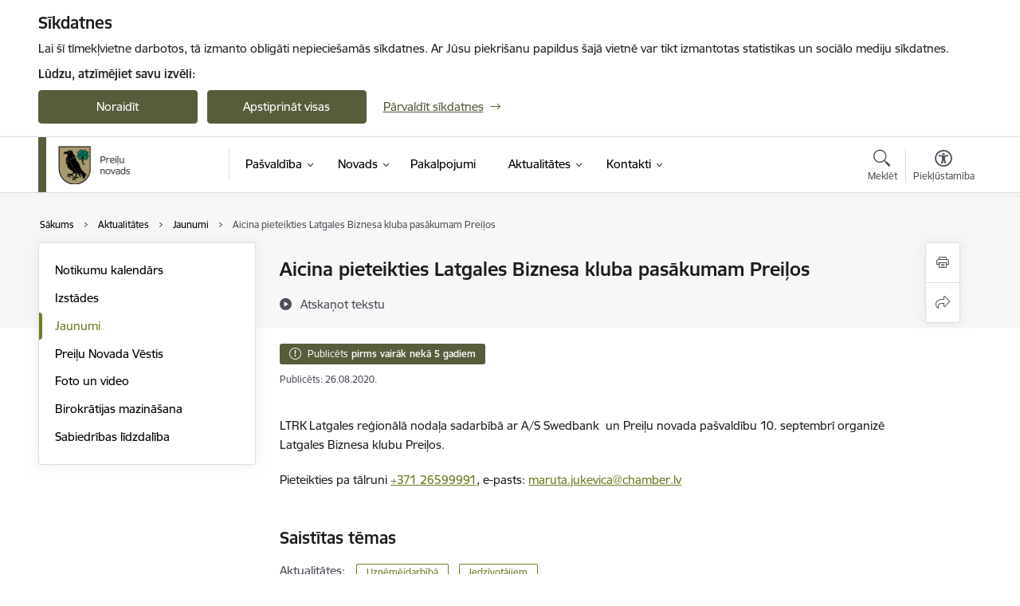

--- FILE ---
content_type: text/html; charset=UTF-8
request_url: https://www.preili.lv/lv/jaunums/aicina-pieteikties-latgales-biznesa-kluba-pasakumam-preilos
body_size: 56496
content:
<!DOCTYPE html>
<html lang="lv" dir="ltr" prefix="og: https://ogp.me/ns#" class="hidden">
  <head>
    <meta charset="utf-8" />
<script>window.dataLayer = window.dataLayer || [];function gtag(){dataLayer.push(arguments)};gtag("js", new Date());gtag("set", "developer_id.dMDhkMT", true);gtag("config", "G-WQF3GTL2FF", {"groups":"default","page_placeholder":"PLACEHOLDER_page_location","allow_ad_personalization_signals":false});</script>
<meta name="description" content="LTRK Latgales reģionālā nodaļa sadarbībā ar A/S Swedbank un Preiļu novada pašvaldību 10. septembrī organizē Latgales Biznesa klubu Preiļos. Pieteikties pa…" />
<link rel="canonical" href="https://www.preili.lv/lv/jaunums/aicina-pieteikties-latgales-biznesa-kluba-pasakumam-preilos" />
<meta property="og:type" content="website" />
<meta property="og:url" content="https://www.preili.lv/lv/jaunums/aicina-pieteikties-latgales-biznesa-kluba-pasakumam-preilos" />
<meta property="og:title" content="Aicina pieteikties Latgales Biznesa kluba pasākumam Preiļos" />
<meta property="og:description" content="LTRK Latgales reģionālā nodaļa sadarbībā ar A/S Swedbank un Preiļu novada pašvaldību 10. septembrī organizē Latgales Biznesa klubu Preiļos. Pieteikties pa…" />
<meta name="twitter:card" content="summary_large_image" />
<meta name="twitter:description" content="LTRK Latgales reģionālā nodaļa sadarbībā ar A/S Swedbank un Preiļu novada pašvaldību 10. septembrī organizē Latgales Biznesa klubu Preiļos. Pieteikties pa…" />
<meta name="twitter:title" content="Aicina pieteikties Latgales Biznesa kluba pasākumam Preiļos" />
<meta name="MobileOptimized" content="width" />
<meta name="HandheldFriendly" content="true" />
<meta name="viewport" content="width=device-width, initial-scale=1.0, minimum-scale=1.0" />
<link rel="preload" href="https://www.preili.lv/themes/custom/ministry/assets/fonts/webfonts/356EBC_27_0.woff2" as="font" crossorigin="" />
<link rel="preload" href="https://www.preili.lv/themes/custom/ministry/assets/fonts/webfonts/356EBC_2B_0.woff2" as="font" crossorigin="" />
<link rel="preload" href="https://www.preili.lv/themes/custom/ministry/assets/fonts/webfonts/356EBC_29_0.woff2" as="font" crossorigin="" />
<style>:root {--brand-color: #585C3B;--brand-color01: #707B22;--logo-color: #585C3B;}</style>
<style>#sliding-popup.sliding-popup-top { position: fixed; }</style>
<style>.footer_bg_img { background-image: url(https://www.preili.lv/sites/preili/files/styles/front_bg/public/gallery_images/fons_decembris_2024.png?itok=3JXgHqiM); }</style>
<link rel="icon" href="/sites/preili/files/faviconpreili.ico" type="image/vnd.microsoft.icon" />
<link rel="alternate" hreflang="lv" href="https://www.preili.lv/lv/jaunums/aicina-pieteikties-latgales-biznesa-kluba-pasakumam-preilos" />
<script src="/sites/preili/files/eu_cookie_compliance/eu_cookie_compliance.script.js?t8vfqg" defer></script>
<script>window.a2a_config=window.a2a_config||{};a2a_config.callbacks=[];a2a_config.overlays=[];a2a_config.templates={};</script>

    <title>Aicina pieteikties Latgales Biznesa kluba pasākumam Preiļos | Preiļi</title>
    <link rel="stylesheet" media="all" href="/sites/preili/files/css/css_Q2Q1c9Z6RdXlgNpAm49CSb0QRenQ1DzXbBIY6yVuD9Q.css" />
<link rel="stylesheet" media="all" href="/sites/preili/files/css/css_9Q0cNVRtu1D_7_--9OQG3letlqPsE5Lrxj2rne3YUwY.css" />

    
  </head>
          
      <body data-theme="aizsardzibas_ministrija" class="node-2814 node-type--article theme-municipality fill-branding-bg type-article role--anonymous with-subnav no-sidebar">
    <div id="skip">
      <a href="#content-area" class="visually-hidden focusable skip-link jump-to-main-navigation">
        Pāriet uz lapas saturu
      </a>
    </div>
    
      <div class="dialog-off-canvas-main-canvas" data-off-canvas-main-canvas>
    <div class="spinner-border spinner-border-sm ajax-loader hide"></div>


  <!-- ___ MAIN CONTENT GRID LOGIC  -->
                
  
<!-- ___ /MAIN CONTENT GRID LOGIC  -->

<div class="layout-container">

  <!-- ______________________ HEADER _______________________ -->
  <div class="header-wrapper">
  <div id="cookie-element-wrap"></div>
      <header id="header">
      <div class="container">
        <div id="header-region">
            <div id="block-ministry-branding" class="settings-tray-editable block-system block-ministry-branding" data-drupal-settingstray="editable">
  
    
                <a href="/lv" title="Preiļi" rel="home" class="site-logo logo-default" tabindex="0">
      <img src="/sites/preili/files/p_logo_1_lat_mazs_krasains_1.png" alt="Preiļi" />
    </a>
  
              <a href="/lv" title="Preiļi" rel="home" class="site-logo logo-white" tabindex="0">
      <img src="/sites/preili/files/p_logo_5_lat_mazs_balts_0.png" alt="Preiļi" />
    </a>
  
              <a href="/lv" title="Preiļi" rel="home" class="site-logo logo-black" tabindex="0">
      <img src="/sites/preili/files/p_logo_4_lat_mazs_melns_0.png" alt="Preiļi" />
    </a>
  
              <a href="/lv" title="Preiļi" rel="home" class="site-logo logo-yellow" tabindex="0">
      <img src="/sites/preili/files/p_logo_7_lat_mazs_dzeltens_0.png" alt="Preiļi" />
    </a>
  
</div>
<div id="block-menucustomblock" class="settings-tray-editable block-menu-custom block-menucustomblock" data-drupal-settingstray="editable">
  
    
      


<nav class="navbar navbar-expand-xl" aria-label="Galvenā navigācija">
  <button class="navbar-toggler" type="button" data-toggle="collapse" data-target="#mobileMenuElement" aria-controls="mobileMenuElement" aria-expanded="false" aria-label="Toggle navigation">
    <span class="fal icon-bars"></span>
    <span class="menu-mobile-text d-none d-sm-block d-md-none d-flex justify-content-center flex-column">
        Izvēlne
    </span>
  </button>

    <div class="menu-mobile-tab">
    <span class="fal icon-bars"></span>
    <span class="navbar-toggler-text">Izvēlne</span>
  </div>

  <div class="collapse navbar-collapse" id="mobileMenuElement">
    <div id="menu-tree-main">

      <div id="menu-tree-mobile">
        <div id="menu-header">
          <div class="close-menu rounded-circle" data-toggle="collapse" data-target="#mobileMenuElement" aria-controls="mobileMenuElement" aria-expanded="false" aria-label="Toggle navigation">
            <span class="icon-times"></span>
          </div>
        </div>

        <div class="menu-mobile-current-title">
          <div class="menu-title"></div>
          <div class="back-menu">
            <div class="back-icon icon-level-back"></div>
            <div class="back-text">Atpakaļ</div>
          </div>
          <div class="history-tree">
          </div>
        </div>

        <ul class="main-nav">
        </ul>

        <div class="placeholder-user-tools-language"></div>
        <div class="placeholder-user-tools-settings"></div>

        <ul id="nav-initial">
                      <li class=" has-children nav-item">
                              <a href="/lv/pasvaldiba"   data-uuid="452829ec-a223-427d-a2bb-9a9cf157f207" class="nav-link">
                  Pašvaldība
                                  </a>
                <ul class="child-nav" data-uuid="452829ec-a223-427d-a2bb-9a9cf157f207">
                                            <li data-parent-uuid="3d2bb903-a7ff-48d4-a808-5d93ae6d7915" class="has-children nav-item">
      <a href="/lv/dome"   data-uuid="3d2bb903-a7ff-48d4-a808-5d93ae6d7915" class="nav-link">
        Dome
              </a>
      <ul class="child-nav" data-uuid="3d2bb903-a7ff-48d4-a808-5d93ae6d7915">
                        <li data-uuid="d581535c-3b72-4f5f-920f-9805a0172df9" class="nav-item mobile-without-children">
      <a href="/lv/domes-vadibas-kontakti"   class="nav-link">
      Domes vadība
            </a>
    </li>
  
                        <li data-uuid="e419af03-9bcb-4aac-b947-f8c78017004e" class="nav-item mobile-without-children">
      <a href="/lv/deputati"   class="nav-link">
      Deputāti
            </a>
    </li>
  
                        <li data-parent-uuid="9cf5be8f-a772-41d1-8f30-aa096015d16d" class="has-children nav-item">
      <a href="/lv/domes-sedes"   data-uuid="9cf5be8f-a772-41d1-8f30-aa096015d16d" class="nav-link">
        Domes sēdes
              </a>
      <ul class="child-nav" data-uuid="9cf5be8f-a772-41d1-8f30-aa096015d16d">
                        <li data-uuid="498a04a4-e528-4153-ba61-29e42cfd86d6" class="nav-item mobile-without-children">
      <a href="/lv/pazinojumi-par-domes-un-komiteju-sedem"   class="nav-link">
      Paziņojumi par domes sēdēm
            </a>
    </li>
  
                        <li data-uuid="994b9cd0-a4df-4cff-b16f-92343855c1bc" class="nav-item mobile-without-children">
      <a href="/lv/protokoli?tcat_vid_13%5B144%5D=144"   class="nav-link">
      Domes sēžu protokoli
            </a>
    </li>
  
              </ul>
    </li>
  
                        <li data-parent-uuid="46e19587-18b1-4d67-bac9-c377aad8d49f" class="has-children nav-item">
      <a href="/lv/komitejas"   data-uuid="46e19587-18b1-4d67-bac9-c377aad8d49f" class="nav-link">
        Komitejas
              </a>
      <ul class="child-nav" data-uuid="46e19587-18b1-4d67-bac9-c377aad8d49f">
                        <li data-uuid="756d4978-61a7-4089-b326-7cd4aa20e339" class="nav-item mobile-without-children">
      <a href="/lv/pazinojumi-par-domes-un-komiteju-sedem?tcat_vid_11%5B144%5D=140"   class="nav-link">
      Paziņojumi par komiteju sēdēm
            </a>
    </li>
  
                        <li data-uuid="41c5f995-3557-4f6d-9fd7-65e99d6d2dc0" class="nav-item mobile-without-children">
      <a href="/lv/protokoli?tcat_vid_13%5B146%5D=146"   class="nav-link">
      Komiteju sēžu protokoli
            </a>
    </li>
  
              </ul>
    </li>
  
                        <li data-uuid="753cd713-ac6e-42df-b379-5883c1d06b2c" class="nav-item mobile-without-children">
      <a href="/lv/komisijas"   class="nav-link">
      Komisijas
            </a>
    </li>
  
              </ul>
    </li>
  
                                            <li data-uuid="02b9e6d1-e2ad-4a31-a9da-7c352eebc7f7" class="nav-item mobile-without-children">
      <a href="/lv/pasvaldibas-struktura"   class="nav-link">
      Pašvaldības struktūra
            </a>
    </li>
  
                                            <li data-parent-uuid="adf0e4a3-b817-491c-8554-79afcdcc5714" class="has-children nav-item">
      <a href="/lv/iestades"   data-uuid="adf0e4a3-b817-491c-8554-79afcdcc5714" class="nav-link">
        Iestādes
              </a>
      <ul class="child-nav" data-uuid="adf0e4a3-b817-491c-8554-79afcdcc5714">
                        <li data-uuid="506bce27-bd42-4d46-86bb-c9b2e38747b6" class="nav-item mobile-without-children">
      <a href="/lv/strukturvieniba/dzimtsarakstu-nodala"   class="nav-link">
      Dzimtsarakstu nodaļa
            </a>
    </li>
  
                        <li data-uuid="03013a0d-9f3e-499f-805c-7ec38ac2792c" class="nav-item mobile-without-children">
      <a href="/lv/strukturvieniba/barintiesa"   class="nav-link">
      Bāriņtiesa
            </a>
    </li>
  
                        <li data-uuid="2ab66529-56a8-428b-8f2a-70f23458866c" class="nav-item mobile-without-children">
      <a href="/lv/strukturvieniba/pasvaldibas-policija"   class="nav-link">
      Pašvaldības policija
            </a>
    </li>
  
              </ul>
    </li>
  
                                            <li data-parent-uuid="cd47d1b0-c5d8-40dd-a523-fbda1961d8c9" class="has-children nav-item">
      <a href="/lv/kapitalsabiedribas"   data-uuid="cd47d1b0-c5d8-40dd-a523-fbda1961d8c9" class="nav-link">
        Kapitālsabiedrības
              </a>
      <ul class="child-nav" data-uuid="cd47d1b0-c5d8-40dd-a523-fbda1961d8c9">
                        <li data-uuid="60a7a9d3-e4b6-4d6a-bf33-5918a8a733ad" class="nav-item mobile-without-children">
      <a href="/lv/strukturvieniba/sia-preilu-saimnieks"   class="nav-link">
      SIA &quot;PREIĻU SAIMNIEKS&quot;
            </a>
    </li>
  
                        <li data-uuid="a4be1631-d95e-4780-bffc-c5d51c8f690c" class="nav-item mobile-without-children">
      <a href="/lv/strukturvieniba/sia-preilu-slimnica"   class="nav-link">
      SIA “Preiļu slimnīca”
            </a>
    </li>
  
                        <li data-uuid="c284cb89-fbfc-40f3-ba1c-d85aab9a0098" class="nav-item mobile-without-children">
      <a href="/lv/strukturvieniba/sia-cirisu-hes"   class="nav-link">
      SIA &quot;Cirīšu HES&quot;
            </a>
    </li>
  
                        <li data-uuid="265bb941-7c4e-40e7-98ed-67399af755e1" class="nav-item mobile-without-children">
      <a href="/lv/strukturvieniba/sia-aadso"   class="nav-link">
      SIA &quot;AADSO&quot;
            </a>
    </li>
  
              </ul>
    </li>
  
                                            <li data-uuid="ad016565-5372-46c4-8080-a148adf34491" class="nav-item mobile-without-children">
      <a href="/lv/biedribas-un-nodibinajumi"   class="nav-link">
      Biedrības un nodibinājumi
            </a>
    </li>
  
                                            <li data-uuid="30572199-26b3-4b2b-9412-c8e80bb98c88" class="nav-item mobile-without-children">
      <a href="/lv/klientu-apkalposanas-centri"   class="nav-link">
      Klientu apkalpošanas centri
            </a>
    </li>
  
                                            <li data-parent-uuid="065c643b-f2bf-49db-a08c-fb1146a4b990" class="has-children nav-item">
      <a href="/lv/budzets"   data-uuid="065c643b-f2bf-49db-a08c-fb1146a4b990" class="nav-link">
        Budžets
              </a>
      <ul class="child-nav" data-uuid="065c643b-f2bf-49db-a08c-fb1146a4b990">
                        <li data-uuid="2de25a95-acfd-4f20-8615-1c5715ab6dfc" class="nav-item mobile-without-children">
      <a href="/lv/preilu-novada-budzets"   class="nav-link">
      Preiļu novada budžets
            </a>
    </li>
  
                        <li data-uuid="2ec90d17-77f2-48e4-b15b-47fd21f6bc81" class="nav-item mobile-without-children">
      <a href="/lv/atlidziba"   class="nav-link">
      Atlīdzība
            </a>
    </li>
  
              </ul>
    </li>
  
                                            <li data-parent-uuid="f5b3fb6b-3f96-431b-b364-9149d791ed91" class="has-children nav-item">
      <a href="/lv/normativie-akti"   data-uuid="f5b3fb6b-3f96-431b-b364-9149d791ed91" class="nav-link">
        Normatīvie akti
              </a>
      <ul class="child-nav" data-uuid="f5b3fb6b-3f96-431b-b364-9149d791ed91">
                        <li data-uuid="73a64096-88d3-421a-bc6e-41c2f4e5139d" class="nav-item mobile-without-children">
      <a href="/lv/saistosie-noteikumi"   class="nav-link">
      Saistošie noteikumi
            </a>
    </li>
  
                        <li data-uuid="30df1756-d514-442c-a1fd-4ec4d62898f4" class="nav-item mobile-without-children">
      <a href="/lv/saistoso-noteikumu-projekti-0"   class="nav-link">
      Saistošo noteikumu projekti
            </a>
    </li>
  
                        <li data-uuid="da281f90-05a5-478a-bd14-b13698608155" class="nav-item mobile-without-children">
      <a href="/lv/pasvaldibas-noteikumi"   class="nav-link">
      Pašvaldības noteikumi
            </a>
    </li>
  
                        <li data-uuid="b365ddae-b01e-4e45-8c67-26d034a334f3" class="nav-item mobile-without-children">
      <a href="/lv/delegesanas-ligumi"   class="nav-link">
      Deleģēšanas līgumi
            </a>
    </li>
  
              </ul>
    </li>
  
                                            <li data-uuid="db4b2c90-295d-467c-85c9-7f274e5702bc" class="nav-item mobile-without-children">
      <a href="/lv/iesniegumi-un-veidlapas"   class="nav-link">
      Iesniegumi un veidlapas
            </a>
    </li>
  
                                            <li data-uuid="ad5c979b-e6af-4ac5-a00e-fba27abab10a" class="nav-item mobile-without-children">
      <a href="/lv/izpilddirektora-zinojumi"   class="nav-link">
      Izpilddirektora ziņojumi
            </a>
    </li>
  
                                            <li data-uuid="758deb84-f732-49de-ab91-403821437080" class="nav-item mobile-without-children">
      <a href="/lv/pasvaldibas-publiskais-parskats"   class="nav-link">
      Pašvaldības publiskais pārskats
            </a>
    </li>
  
                                            <li data-parent-uuid="62a2a5c9-52d1-4aca-bd2a-5a6b76307ecd" class="has-children nav-item">
      <a href="/lv/attistiba"   data-uuid="62a2a5c9-52d1-4aca-bd2a-5a6b76307ecd" class="nav-link">
        Attīstība
              </a>
      <ul class="child-nav" data-uuid="62a2a5c9-52d1-4aca-bd2a-5a6b76307ecd">
                        <li data-uuid="0afdcbbb-e0ab-419f-9af1-8e6ba27b300e" class="nav-item mobile-without-children">
      <a href="/lv/ilgtspejigas-attistibas-strategija"   class="nav-link">
      Ilgtspējīgas attīstības stratēģija
            </a>
    </li>
  
                        <li data-uuid="f1f94b9f-ddb7-46b7-a9f4-bc0a7465a238" class="nav-item mobile-without-children">
      <a href="/lv/attistibas-programma"   class="nav-link">
      Attīstības programma
            </a>
    </li>
  
                        <li data-uuid="dcf2491b-b315-4a16-b0a2-f1e5fc0a3959" class="nav-item mobile-without-children">
      <a href="/lv/teritorijas-planojums"   class="nav-link">
      Teritorijas plānojums
            </a>
    </li>
  
                        <li data-uuid="d1fb6c4a-ba63-466c-942b-363c4c110b7d" class="nav-item mobile-without-children">
      <a href="/lv/lokalplanojumi"   class="nav-link">
      Lokālplānojumi
            </a>
    </li>
  
                        <li data-uuid="eb64aae7-1d77-4ee0-a302-eee1dc01bcbe" class="nav-item mobile-without-children">
      <a href="/lv/detalplanojumi"   class="nav-link">
      Detālplānojumi
            </a>
    </li>
  
                        <li data-uuid="011d3cc3-d69c-4709-b7cc-5be490273daa" class="nav-item mobile-without-children">
      <a href="/lv/tematiskie-plani"   class="nav-link">
      Tematiskie plāni
            </a>
    </li>
  
                        <li data-uuid="2a9f1055-8166-407f-9253-c5537227f6ae" class="nav-item mobile-without-children">
      <a href="/lv/ilgtspejigas-energetikas-un-klimata-ricibas-plans"   class="nav-link">
      Ilgtspējīgas enerģētikas un klimata rīcības plāns
            </a>
    </li>
  
                        <li data-parent-uuid="2ff2a311-c4e0-4990-8903-b1f301da6473" class="has-children nav-item">
      <a href="/lv/pasvaldibas-iestazu-un-strukturvienibu-attistibas-dokumenti"   data-uuid="2ff2a311-c4e0-4990-8903-b1f301da6473" class="nav-link">
        Pašvaldības iestāžu un struktūrvienību attīstības dokumenti
              </a>
      <ul class="child-nav" data-uuid="2ff2a311-c4e0-4990-8903-b1f301da6473">
                        <li data-uuid="8e858ac4-6888-4225-9025-7cbf0b1c3997" class="nav-item mobile-without-children">
      <a href="/lv/izglitibas-iestades"   class="nav-link">
      Izglītības iestādes
            </a>
    </li>
  
                        <li data-uuid="82bf1054-087c-4e42-a4c4-2c9e4eabc674" class="nav-item mobile-without-children">
      <a href="/lv/kulturas-iestades"   class="nav-link">
      Kultūras iestādes
            </a>
    </li>
  
                        <li data-uuid="e3ac8bd0-6c32-4477-bd70-d290e6d86b48" class="nav-item mobile-without-children">
      <a href="/lv/turisms"   class="nav-link">
      Tūrisms
            </a>
    </li>
  
              </ul>
    </li>
  
                        <li data-uuid="c4549024-8e06-4f85-9853-02e35a2f345f" class="nav-item mobile-without-children">
      <a href="/lv/publiskas-un-sabiedriskas-apspriesanas-attistibas-dokumentu-izstrade"   class="nav-link">
      Publiskās un sabiedriskās apspriešanas attīstības dokumentu izstrādē
            </a>
    </li>
  
              </ul>
    </li>
  
                                            <li data-parent-uuid="35c0c46d-c993-4ee0-8148-6707bb2c4b0b" class="has-children nav-item">
      <a href="/lv/projekti"   data-uuid="35c0c46d-c993-4ee0-8148-6707bb2c4b0b" class="nav-link">
        Projekti
              </a>
      <ul class="child-nav" data-uuid="35c0c46d-c993-4ee0-8148-6707bb2c4b0b">
                        <li data-uuid="708fd205-c40c-4a7b-a24b-cc2d89293fa9" class="nav-item mobile-without-children">
      <a href="/lv/pasvaldibas-projekti"   class="nav-link">
      Pašvaldības projekti
            </a>
    </li>
  
                        <li data-parent-uuid="99088a66-0c3e-4c18-a172-49c7ba7267cd" class="has-children nav-item">
      <a href="/lv/2007-2013"   data-uuid="99088a66-0c3e-4c18-a172-49c7ba7267cd" class="nav-link">
        2007-2013
              </a>
      <ul class="child-nav" data-uuid="99088a66-0c3e-4c18-a172-49c7ba7267cd">
                        <li data-uuid="1fb2735c-2d02-41e6-9b6b-7b12d0026379" class="nav-item mobile-without-children">
      <a href="/lv/eraf-projekti"   class="nav-link">
      ERAF projekti
            </a>
    </li>
  
                        <li data-uuid="18899b46-1778-415c-b17c-3e22ab1b4ab7" class="nav-item mobile-without-children">
      <a href="/lv/esf-projekti"   class="nav-link">
      ESF projekti
            </a>
    </li>
  
                        <li data-uuid="fef2fdca-3ef4-4dab-b222-673df7466d61" class="nav-item mobile-without-children">
      <a href="/lv/kohezijas-projekti"   class="nav-link">
      Kohēzijas projekti
            </a>
    </li>
  
                        <li data-uuid="e458cdf6-f1a6-41c7-bdf2-59982746d094" class="nav-item mobile-without-children">
      <a href="/lv/leader-projekti"   class="nav-link">
      LEADER projekti
            </a>
    </li>
  
                        <li data-uuid="c7824ef0-f58c-4f83-a71a-1a93d775938f" class="nav-item mobile-without-children">
      <a href="/lv/parrobezu-projekti"   class="nav-link">
      Pārrobežu projekti
            </a>
    </li>
  
                        <li data-uuid="44d54b01-5714-4f33-9484-7cb50fd2573d" class="nav-item mobile-without-children">
      <a href="/lv/projekti?project_categories%5B179%5D=179"   class="nav-link">
      Citi projekti
            </a>
    </li>
  
              </ul>
    </li>
  
                        <li data-parent-uuid="6c773c37-6717-4a53-84a5-993cfb6dafaa" class="has-children nav-item">
      <a href="/lv/projekti?project_categories%5B190%5D=190"   data-uuid="6c773c37-6717-4a53-84a5-993cfb6dafaa" class="nav-link">
        2014–2020
              </a>
      <ul class="child-nav" data-uuid="6c773c37-6717-4a53-84a5-993cfb6dafaa">
                        <li data-uuid="eb9a9f7a-951d-4a91-b9cb-41616349fdc8" class="nav-item mobile-without-children">
      <a href="/lv/projekti?project_categories%5B174%5D=174"   class="nav-link">
      ERAF projekti
            </a>
    </li>
  
                        <li data-uuid="219095b5-f184-4037-b1bd-fb15bccf921c" class="nav-item mobile-without-children">
      <a href="/lv/projekti?project_categories%5B175%5D=175"   class="nav-link">
      ESF projekti
            </a>
    </li>
  
                        <li data-uuid="619f9bb7-f517-40ce-8fd1-3dca30d757a1" class="nav-item mobile-without-children">
      <a href="/lv/projekti?project_categories%5B177%5D=177"   class="nav-link">
      LEADER projekti
            </a>
    </li>
  
                        <li data-uuid="471c6d5b-1810-4575-ae48-669178957987" class="nav-item mobile-without-children">
      <a href="/lv/projekti?project_categories%5B180%5D=180"   class="nav-link">
      ELFLA projekti
            </a>
    </li>
  
                        <li data-uuid="2f848695-33b7-4068-92df-d51f1b39a15f" class="nav-item mobile-without-children">
      <a href="/lv/projekti?project_categories%5B181%5D=181"   class="nav-link">
      Valsts kultūrkapitāla fonds
            </a>
    </li>
  
                        <li data-uuid="213c6772-4a7e-4a1c-8ffb-fee830fd0ef7" class="nav-item mobile-without-children">
      <a href="/lv/projekti?project_categories%5B182%5D=182"   class="nav-link">
      Pārrobežu sadarbības projekti
            </a>
    </li>
  
                        <li data-uuid="65d9d0d9-41c4-406b-b229-75a2a147f306" class="nav-item mobile-without-children">
      <a href="/lv/projekti?project_categories%5B179%5D=179"   class="nav-link">
      Citi projekti
            </a>
    </li>
  
              </ul>
    </li>
  
                        <li data-parent-uuid="9b7d87fb-40e9-490d-a5b7-56993f5721f5" class="has-children nav-item">
      <a href="/lv/projekti"   data-uuid="9b7d87fb-40e9-490d-a5b7-56993f5721f5" class="nav-link">
        2021–2027
              </a>
      <ul class="child-nav" data-uuid="9b7d87fb-40e9-490d-a5b7-56993f5721f5">
                        <li data-uuid="58ad21ec-d2be-4235-8865-11f046909287" class="nav-item mobile-without-children">
      <a href="/lv/projekts/solidart"   class="nav-link">
      Citi projekti
            </a>
    </li>
  
              </ul>
    </li>
  
              </ul>
    </li>
  
                                            <li data-parent-uuid="a01015af-7117-4623-a63b-68c1fece890d" class="has-children nav-item">
      <a href="/lv/buvvalde"   data-uuid="a01015af-7117-4623-a63b-68c1fece890d" class="nav-link">
        Būvvalde
              </a>
      <ul class="child-nav" data-uuid="a01015af-7117-4623-a63b-68c1fece890d">
                        <li data-uuid="296ac677-0ad7-4d44-8db6-6fd2a72846bc" class="nav-item mobile-without-children">
      <a href="/lv/strukturvieniba/buvvalde"   class="nav-link">
      Preiļu novada Būvvalde
            </a>
    </li>
  
                        <li data-uuid="11e9745c-465f-4c10-a1e1-95140c0a6e47" class="nav-item mobile-without-children">
      <a href="/lv/buvniecibas-regulejums"   class="nav-link">
      Būvniecības regulējums
            </a>
    </li>
  
                        <li data-uuid="5415eb80-0ab8-4f2a-aeb1-83318db9b95b" class="nav-item mobile-without-children">
      <a href="/lv/iesniegumi-un-veidlapas#buvvalde"   class="nav-link">
      Ēku būvniecības procesa veidlapas
            </a>
    </li>
  
              </ul>
    </li>
  
                                            <li data-uuid="264a9039-b28c-4765-ab2e-9062261f1812" class="nav-item mobile-without-children">
      <a href="/lv/iepirkumi"   class="nav-link">
      Iepirkumi
            </a>
    </li>
  
                                            <li data-uuid="5d954d31-4b20-4e45-a697-8172fd65e7d9" class="nav-item mobile-without-children">
      <a href="/lv/izsoles"   class="nav-link">
      Izsoles
            </a>
    </li>
  
                                            <li data-parent-uuid="c80acd53-8b5f-4445-8ba3-d9855f3eb77d" class="has-children nav-item">
      <a href="/lv/ipasumi"   data-uuid="c80acd53-8b5f-4445-8ba3-d9855f3eb77d" class="nav-link">
        Īpašumi
              </a>
      <ul class="child-nav" data-uuid="c80acd53-8b5f-4445-8ba3-d9855f3eb77d">
                        <li data-uuid="918c4325-30a5-4fce-b4c4-b27d117db8af" class="nav-item mobile-without-children">
      <a href="/lv/zemes-nomas-maksas-cenradis"   class="nav-link">
      Zemes nomas maksas cenrādis
            </a>
    </li>
  
                        <li data-uuid="586db5f1-0d8b-41bb-858f-438159afeffc" class="nav-item mobile-without-children">
      <a href="/lv/nekustama-ipasuma-nodoklis"   class="nav-link">
      Nekustamā īpašuma nodoklis
            </a>
    </li>
  
                        <li data-uuid="942bddc9-f574-407c-a90c-83f4c1e4dece" class="nav-item mobile-without-children">
      <a href="/lv/informacija-par-nekustama-ipasuma-nodokla-parada-dzesanu-0"   class="nav-link">
      Informācija par nekustamā īpašuma nodokļa parāda dzēšanu
            </a>
    </li>
  
                        <li data-uuid="fc0c207f-c3ca-4d62-9a64-a37f2ffd125e" class="nav-item mobile-without-children">
      <a href="/lv/informacija-par-nodokla-parada-piedzinu"   class="nav-link">
      Informācija par nodokļa parāda piedziņu
            </a>
    </li>
  
                        <li data-uuid="da8ceccf-fab6-476c-90fb-746d71e3654d" class="nav-item mobile-without-children">
      <a href="/lv/pasvaldibas-pazinojumi"   class="nav-link">
      Pašvaldības paziņojumi
            </a>
    </li>
  
                        <li data-uuid="500da81b-f9c6-4c42-adf4-c3a857237f70" class="nav-item mobile-without-children">
      <a href="/lv/pazinojumi-par-valsts-zemes-privatizaciju"   class="nav-link">
      Paziņojumi par valsts zemes privatizāciju
            </a>
    </li>
  
                        <li data-parent-uuid="2470b714-0736-433a-9e7c-4a69e601ec63" class="has-children nav-item">
      <a href="/lv/pasvaldibas-nekustamie-ipasumi"   data-uuid="2470b714-0736-433a-9e7c-4a69e601ec63" class="nav-link">
        Pašvaldības nekustamie īpašumi
              </a>
      <ul class="child-nav" data-uuid="2470b714-0736-433a-9e7c-4a69e601ec63">
                        <li data-uuid="96bd520e-7cc9-42cb-b275-1afd45a354cb" class="nav-item mobile-without-children">
      <a href="/lv/iestades-nomatie-nekustamie-ipasumi"   class="nav-link">
      Iestādes nomātie nekustamie īpašumi
            </a>
    </li>
  
                        <li data-uuid="f9f171b5-2dc9-48cc-8b92-8d72d96130ed" class="nav-item mobile-without-children">
      <a href="/lv/iestades-iznomatie-nekustamie-ipasumi"   class="nav-link">
      Iestādes iznomātie nekustamie īpašumi
            </a>
    </li>
  
                        <li data-uuid="8df6d78f-a606-47c0-abb5-dace1881addf" class="nav-item mobile-without-children">
      <a href="/lv/nomai-pieejamas-zemes-vienibas"   class="nav-link">
      Nomai pieejamās zemes vienības
            </a>
    </li>
  
                        <li data-uuid="ccca25f3-bfee-485b-a55f-6eb3a5150616" class="nav-item mobile-without-children">
      <a href="/lv/apsaimniekosana"   class="nav-link">
      Apsaimniekošana
            </a>
    </li>
  
              </ul>
    </li>
  
                        <li data-parent-uuid="79886e32-3c39-4f7f-9f19-9a0caa20ce34" class="has-children nav-item">
      <a href="/lv/pasvaldibas-autoceli"   data-uuid="79886e32-3c39-4f7f-9f19-9a0caa20ce34" class="nav-link">
        Pašvaldības autoceļi
              </a>
      <ul class="child-nav" data-uuid="79886e32-3c39-4f7f-9f19-9a0caa20ce34">
                        <li data-uuid="c3983f60-95bc-4513-b062-319c137ba685" class="nav-item mobile-without-children">
      <a href="/lv/jaunumi?category%5B162%5D=162"   class="nav-link">
      Aktualitātes
            </a>
    </li>
  
                        <li data-uuid="9334bd84-ecbb-4b10-9509-97b8f111d3fb" class="nav-item mobile-without-children">
      <a href="/lv/autocelu-un-ielu-registrs"   class="nav-link">
      Autoceļu un ielu reģistrs
            </a>
    </li>
  
                        <li data-uuid="07583aac-74c3-49cb-a6da-d3e9a8345dcd" class="nav-item mobile-without-children">
      <a href="/lv/autocelu-kartografiskais-materials"   class="nav-link">
      Autoceļu kartogrāfiskais materiāls
            </a>
    </li>
  
                        <li data-uuid="16ed91b9-3a60-42c6-81f9-d947815b1c03" class="nav-item mobile-without-children">
      <a href="/lv/normativie-dokumenti"   class="nav-link">
      Normatīvie dokumenti
            </a>
    </li>
  
              </ul>
    </li>
  
                        <li data-parent-uuid="d0c82001-c5fb-41bd-8d00-d4ecd311fe7d" class="has-children nav-item">
      <a href="/lv/ezeru-apsaimniekosana"   data-uuid="d0c82001-c5fb-41bd-8d00-d4ecd311fe7d" class="nav-link">
        Ezeru apsaimniekošana
              </a>
      <ul class="child-nav" data-uuid="d0c82001-c5fb-41bd-8d00-d4ecd311fe7d">
                        <li data-uuid="f1141931-95a2-469b-859d-41d263b8e6d4" class="nav-item mobile-without-children">
      <a href="/lv/jaunumi?category%5B96%5D=96"   class="nav-link">
      Aktualitātes
            </a>
    </li>
  
                        <li data-uuid="db274498-1566-4af3-a57e-50aa7a59f6c3" class="nav-item mobile-without-children">
      <a href="/lv/virszemes-udeni-novada"   class="nav-link">
      Virszemes ūdeņi novadā
            </a>
    </li>
  
                        <li data-uuid="b253c2bb-fb69-4f46-88ed-c172474f599b" class="nav-item mobile-without-children">
      <a href="/lv/zivju-sugas-ezeros"   class="nav-link">
      Zivju sugas ezeros
            </a>
    </li>
  
                        <li data-uuid="652d695a-830a-4d5f-aa37-e226fecd7aa5" class="nav-item mobile-without-children">
      <a href="/lv/licenceta-makskeresana"   class="nav-link">
      Licencētā makšķerēšana
            </a>
    </li>
  
                        <li data-uuid="1c9d2333-0a06-428f-b811-2088d0da2ad8" class="nav-item mobile-without-children">
      <a href="/lv/rupnieciska-zveja"   class="nav-link">
      Rūpnieciskā zveja
            </a>
    </li>
  
              </ul>
    </li>
  
                        <li data-parent-uuid="4e7fcbf3-35aa-4f40-907f-62f781677a01" class="has-children nav-item">
      <a href="/lv/invazivo-sugu-izplatibas-ierobezosana"   data-uuid="4e7fcbf3-35aa-4f40-907f-62f781677a01" class="nav-link">
        Invazīvo sugu izplatības ierobežošana
              </a>
      <ul class="child-nav" data-uuid="4e7fcbf3-35aa-4f40-907f-62f781677a01">
                        <li data-uuid="495c96bd-225c-4709-b6b7-b66d46b60761" class="nav-item mobile-without-children">
      <a href="/lv/latvanu-izplatibas-ierobezosana"   class="nav-link">
      Latvāņu izplatības ierobežošana
            </a>
    </li>
  
                        <li data-uuid="e73b67a6-254c-447b-a2bc-8114c072d937" class="nav-item mobile-without-children">
      <a href="/lv/preilu-novada-sosnovska-latvana-izplatibas-ierobezosanas-pasakumu-grantu-programma"   class="nav-link">
      Preiļu novada Sosnovska latvāņa izplatības ierobežošanas pasākumu grantu programma
            </a>
    </li>
  
              </ul>
    </li>
  
              </ul>
    </li>
  
                                            <li data-uuid="4d2f3158-d07a-40b4-b81b-d82c56e849c4" class="nav-item mobile-without-children">
      <a href="/lv/vakances"   class="nav-link">
      Vakances
            </a>
    </li>
  
                                            <li data-uuid="7f22ff2f-3c1d-4df4-9bea-a9e78280d14a" class="nav-item mobile-without-children">
      <a href="/lv/trauksmes-celsana"   class="nav-link">
      Trauksmes celšana
            </a>
    </li>
  
                                            <li data-uuid="30bfb86b-fd33-4437-92bb-4f617bc9c020" class="nav-item mobile-without-children">
      <a href="/lv/korupcijas-noversana"   class="nav-link">
      Korupcijas novēršana
            </a>
    </li>
  
                                            <li data-uuid="9f9c42da-3183-40c0-922c-ceb5176a22ce" class="nav-item mobile-without-children">
      <a href="/lv/personas-datu-aizsardziba"   class="nav-link">
      Personas datu aizsardzība
            </a>
    </li>
  
                                            <li data-uuid="aa4c76bd-327a-46b4-8d7d-890c38fb27df" class="nav-item mobile-without-children">
      <a href="/lv/civila-aizsardziba"   class="nav-link">
      Civilā aizsardzība
            </a>
    </li>
  
                                  </ul>
                          </li>
                      <li class=" has-children nav-item">
                              <a href="/lv/novads"   data-uuid="8f9a5077-d3fe-463d-abef-6df7c66f1a97" class="nav-link">
                  Novads
                                  </a>
                <ul class="child-nav" data-uuid="8f9a5077-d3fe-463d-abef-6df7c66f1a97">
                                            <li data-parent-uuid="339f15b9-0519-435c-9020-7272fc1f0c84" class="has-children nav-item">
      <a href="/lv/par-novadu"   data-uuid="339f15b9-0519-435c-9020-7272fc1f0c84" class="nav-link">
        Par novadu
              </a>
      <ul class="child-nav" data-uuid="339f15b9-0519-435c-9020-7272fc1f0c84">
                        <li data-uuid="a9c89f47-fa3d-4060-b85a-a98ecca7d094" class="nav-item mobile-without-children">
      <a href="/lv/vesture"   class="nav-link">
      Vēsture
            </a>
    </li>
  
                        <li data-uuid="9c060fd6-117e-4087-9908-bf0857cc25be" class="nav-item mobile-without-children">
      <a href="/lv/musdienas"   class="nav-link">
      Mūsdienas
            </a>
    </li>
  
                        <li data-uuid="97efacbd-9853-4462-9040-4d97fbc6d2f6" class="nav-item mobile-without-children">
      <a href="/lv/simbolika"   class="nav-link">
      Simbolika
            </a>
    </li>
  
                        <li data-parent-uuid="d541063c-2f69-4aaf-ba4b-6411550e4a26" class="has-children nav-item">
      <a href="/lv/apbalvojumi"   data-uuid="d541063c-2f69-4aaf-ba4b-6411550e4a26" class="nav-link">
        Apbalvojumi
              </a>
      <ul class="child-nav" data-uuid="d541063c-2f69-4aaf-ba4b-6411550e4a26">
                        <li data-uuid="6e8d0db9-145d-45d4-831d-b3366c1da82d" class="nav-item mobile-without-children">
      <a href="/lv/novada-goda-pilsoni"   class="nav-link">
      Novada Goda pilsoņi
            </a>
    </li>
  
                        <li data-uuid="c829aa95-f701-4427-ad8f-cd1e76e25ad6" class="nav-item mobile-without-children">
      <a href="/lv/pieskirtas-goda-zimes"   class="nav-link">
      Piešķirtās Goda zīmes
            </a>
    </li>
  
                        <li data-uuid="afd50772-8b8e-4cd7-b7d0-a4f05adb01a8" class="nav-item mobile-without-children">
      <a href="/lv/pieskirtie-apbalvojumi-gada-balva-nozare"   class="nav-link">
      Piešķirtie apbalvojumi “Gada balva nozarē”
            </a>
    </li>
  
              </ul>
    </li>
  
                        <li data-uuid="da8a55c4-5297-4b17-85a2-90a82b300197" class="nav-item mobile-without-children">
      <a href="/lv/starptautiska-sadarbiba"   class="nav-link">
      Starptautiskā sadarbība
            </a>
    </li>
  
              </ul>
    </li>
  
                                            <li data-parent-uuid="a9108c52-e0df-4dd7-9bec-7abd4888913f" class="has-children nav-item">
      <a href="/lv/izglitiba"   data-uuid="a9108c52-e0df-4dd7-9bec-7abd4888913f" class="nav-link">
        Izglītība
              </a>
      <ul class="child-nav" data-uuid="a9108c52-e0df-4dd7-9bec-7abd4888913f">
                        <li data-uuid="10e6bda2-e491-470b-bd1b-2fe5280f4cc6" class="nav-item mobile-without-children">
      <a href="/lv/jaunumi?category%5B91%5D=91"   class="nav-link">
      Aktualitātes
            </a>
    </li>
  
                        <li data-uuid="a9dc7e0a-bb65-4478-81ea-a204b9b2eea0" class="nav-item mobile-without-children">
      <a href="/lv/strukturvieniba/preilu-novada-izglitibas-parvalde"   class="nav-link">
      Preiļu novada Izglītības pārvalde
            </a>
    </li>
  
                        <li data-uuid="c5068a38-f007-4850-8ead-393a5df17441" class="nav-item mobile-without-children">
      <a href="/lv/izglitibas-ekosistemas-attistibas-strategija"   class="nav-link">
      Izglītības ekosistēmas attīstības stratēģija
            </a>
    </li>
  
                        <li data-parent-uuid="e77c952d-9a54-4056-890f-d1e3b04b6b5c" class="has-children nav-item">
      <a href="/lv/izglitibas-iestades-preilu-novada"   data-uuid="e77c952d-9a54-4056-890f-d1e3b04b6b5c" class="nav-link">
        Izglītības iestādes Preiļu novadā
              </a>
      <ul class="child-nav" data-uuid="e77c952d-9a54-4056-890f-d1e3b04b6b5c">
                        <li data-uuid="935d8c72-b21a-4e33-a59e-52951eed5889" class="nav-item mobile-without-children">
      <a href="/lv/strukturvieniba/aglonas-pirmsskolas-izglitibas-iestade"   class="nav-link">
      Aglonas pirmsskolas izglītības iestāde
            </a>
    </li>
  
                        <li data-uuid="18d92c01-462e-4ab5-974a-a91e06b5d08b" class="nav-item mobile-without-children">
      <a href="/lv/strukturvieniba/preilu-pirmsskolas-izglitibas-iestade-pasacina"   class="nav-link">
      Preiļu pirmsskolas izglītības iestāde &quot;Pasaciņa&quot;
            </a>
    </li>
  
                        <li data-uuid="4a1f7785-b7a6-49e5-aee2-afa4f667df4b" class="nav-item mobile-without-children">
      <a href="/lv/strukturvieniba/riebinu-pirmsskolas-izglitibas-iestade-spriditis"   class="nav-link">
      Riebiņu pirmsskolas izglītības iestāde &quot;Sprīdītis&quot;
            </a>
    </li>
  
                        <li data-uuid="eb162bf3-6967-401c-b589-322985c12c2b" class="nav-item mobile-without-children">
      <a href="/lv/strukturvieniba/preilu-1-pamatskola"   class="nav-link">
      Preiļu 1. pamatskola
            </a>
    </li>
  
                        <li data-uuid="3643044e-e617-48c1-bdd2-84726d753cbd" class="nav-item mobile-without-children">
      <a href="/lv/strukturvieniba/preilu-1-pamatskolas-macibu-vieta-peleci"   class="nav-link">
      Preiļu 1. pamatskolas mācību vieta Pelēči
            </a>
    </li>
  
                        <li data-uuid="6a1ce0d7-2b6c-44e6-b76f-6912ff70bea1" class="nav-item mobile-without-children">
      <a href="/lv/strukturvieniba/preilu-2-pamatskola"   class="nav-link">
      Preiļu 2. pamatskola
            </a>
    </li>
  
                        <li data-uuid="93bcb1b2-c85f-40a1-be1a-5286b0b1aab7" class="nav-item mobile-without-children">
      <a href="/lv/strukturvieniba/jana-eglisa-preilu-valsts-gimnazija"   class="nav-link">
      Jāņa Eglīša Preiļu Valsts ģimnāzija
            </a>
    </li>
  
                        <li data-uuid="c07b175b-7921-4f4f-9da1-e63e42921f3b" class="nav-item mobile-without-children">
      <a href="/lv/strukturvieniba/aglonas-vidusskola"   class="nav-link">
      Aglonas vidusskola
            </a>
    </li>
  
                        <li data-uuid="2355ea33-3fac-49fc-8fee-52802c9f65cc" class="nav-item mobile-without-children">
      <a href="/lv/strukturvieniba/aglonas-vidusskolas-macibu-vieta-rusona"   class="nav-link">
      Aglonas vidusskolas mācību vieta Rušona
            </a>
    </li>
  
                        <li data-uuid="528920bb-71a1-417f-9776-da4e28ddb25e" class="nav-item mobile-without-children">
      <a href="/lv/strukturvieniba/riebinu-pamatskola"   class="nav-link">
      Riebiņu pamatskola
            </a>
    </li>
  
                        <li data-uuid="7d1b1fc3-77de-4d7e-981c-70fa1b55222e" class="nav-item mobile-without-children">
      <a href="/lv/strukturvieniba/varkavas-pamatskola"   class="nav-link">
      Vārkavas pamatskola
            </a>
    </li>
  
                        <li data-uuid="1c7ada81-3379-4405-af14-e2a1eba23e29" class="nav-item mobile-without-children">
      <a href="/lv/strukturvieniba/galenu-pamatskola"   class="nav-link">
      Galēnu pamatskola
            </a>
    </li>
  
                        <li data-uuid="c4461bd8-0cad-438d-9dff-25935077bc01" class="nav-item mobile-without-children">
      <a href="/lv/strukturvieniba/preilu-novada-bernu-un-jauniesu-sporta-skola"   class="nav-link">
      Preiļu novada Bērnu un jauniešu sporta skola
            </a>
    </li>
  
                        <li data-uuid="fddcc71b-8ab4-48f2-8147-f9f085bd8295" class="nav-item mobile-without-children">
      <a href="/lv/strukturvieniba/preilu-muzikas-un-makslas-skola"   class="nav-link">
      Preiļu Mūzikas un mākslas skola
            </a>
    </li>
  
                        <li data-uuid="18ef0101-0ca5-4df7-b1cc-98dd1a071e27" class="nav-item mobile-without-children">
      <a href="/lv/strukturvieniba/aglonas-bazilikas-kora-skola"   class="nav-link">
      Aglonas bazilikas Kora skola
            </a>
    </li>
  
                        <li data-uuid="477d09a6-9235-4f25-9ecd-92bc21c37e92" class="nav-item mobile-without-children">
      <a href="/lv/strukturvieniba/preilu-novada-bernu-un-jauniesu-centrs"   class="nav-link">
      Preiļu novada Bērnu un jauniešu centrs
            </a>
    </li>
  
                        <li data-uuid="9164196c-b8f4-4b88-814b-53fac4d47330" class="nav-item mobile-without-children">
      <a href="/lv/strukturvieniba/pamatskola-preilu-briva-skola"   class="nav-link">
      Pamatskola &quot;Preiļu Brīvā skola&quot;
            </a>
    </li>
  
                        <li data-uuid="5a35470f-d0c1-4539-b6a4-03a0b26a57b0" class="nav-item mobile-without-children">
      <a href="/lv/strukturvieniba/aglonas-katolu-gimnazija"   class="nav-link">
      Aglonas Katoļu ģimnāzija
            </a>
    </li>
  
                        <li data-uuid="453bfe57-624c-4274-8b70-6f7be18206fb" class="nav-item mobile-without-children">
      <a href="/lv/strukturvieniba/valsts-sia-rigas-turisma-un-radosas-industrijas-tehnikums"   class="nav-link">
      Valsts SIA &quot;Rīgas Tūrisma un radošās industrijas tehnikums&quot;
            </a>
    </li>
  
              </ul>
    </li>
  
                        <li data-uuid="5de1bfe1-0453-4879-98f5-8021b0ce7ab1" class="nav-item mobile-without-children">
      <a href="https://izglitiba.preili.lv/"  data-external-link="TRUE" class="nav-link">
      Notikumu kalendārs
            </a>
    </li>
  
                        <li data-uuid="9390f9cb-24ee-40c2-b647-2e592f1e1a16" class="nav-item mobile-without-children">
      <a href="/lv/interesu-izglitiba"   class="nav-link">
      Interešu izglītība
            </a>
    </li>
  
                        <li data-parent-uuid="1fbe78e6-1674-415f-8c99-97f31cd519be" class="has-children nav-item">
      <a href="/lv/muzizglitiba"   data-uuid="1fbe78e6-1674-415f-8c99-97f31cd519be" class="nav-link">
        Mūžizglītība
              </a>
      <ul class="child-nav" data-uuid="1fbe78e6-1674-415f-8c99-97f31cd519be">
                        <li data-uuid="e81dc6e9-27c8-4d22-abf6-1ba55c3b0f8f" class="nav-item mobile-without-children">
      <a href="/lv/aktualitates-1"   class="nav-link">
      Aktualitātes
            </a>
    </li>
  
                        <li data-uuid="aabf0e18-46bb-472c-8fdd-6f6dc31853af" class="nav-item mobile-without-children">
      <a href="/lv/informacija-par-kursiem-seminariem-meistarklasem"   class="nav-link">
      Informācija par kursiem, semināriem, meistarklasēm
            </a>
    </li>
  
                        <li data-uuid="9fedda59-8769-47fb-8ae9-2f1cb1a8e092" class="nav-item mobile-without-children">
      <a href="/lv/muzizglitiba-latvija-pasaule"   class="nav-link">
      Mūžizglītība Latvijā, pasaulē
            </a>
    </li>
  
                        <li data-uuid="38ff9769-4f0d-4b4e-a1d7-e5827368f07b" class="nav-item mobile-without-children">
      <a href="/lv/neformalas-izglitibas-programmas-preilu-novada"   class="nav-link">
      Neformālās izglītības programmas Preiļu novadā
            </a>
    </li>
  
                        <li data-uuid="84422aa5-db8e-4193-aa91-ac98c9cd780e" class="nav-item mobile-without-children">
      <a href="/lv/personigas-izaugsmes-un-karjeras-resursi"   class="nav-link">
      Personīgās izaugsmes un karjeras resursi
            </a>
    </li>
  
                        <li data-uuid="82761a3e-843b-4f8f-804e-e941ef275eb4" class="nav-item mobile-without-children">
      <a href="/lv/erasmus-projekti"   class="nav-link">
      Erasmus+ projekti
            </a>
    </li>
  
                        <li data-uuid="518c39ac-7505-47e2-a703-b86835ec881d" class="nav-item mobile-without-children">
      <a href="/lv/pieauguso-izglitibas-dienas"   class="nav-link">
      Pieaugušo izglītības dienas
            </a>
    </li>
  
                        <li data-uuid="49ae29d1-23f0-456b-9f26-a374edec24ff" class="nav-item mobile-without-children">
      <a href="/lv/macibas-nodarbinatajiem-stars"   class="nav-link">
      Mācības nodarbinātajiem STARS
            </a>
    </li>
  
              </ul>
    </li>
  
                        <li data-uuid="cfa2be4f-7a2a-4007-9217-7899d8625077" class="nav-item mobile-without-children">
      <a href="/lv/projekts/latvijas-skolas-soma"   class="nav-link">
      Latvijas Skolas soma
            </a>
    </li>
  
                        <li data-uuid="1b779136-cfc8-4727-958e-56f419f7131d" class="nav-item mobile-without-children">
      <a href="/lv/projekts/preilu-novada-kopienas-resursu-centrs"   class="nav-link">
      Preiļu novada Kopienas resursu centrs
            </a>
    </li>
  
                        <li data-uuid="42f129ff-bcde-4f42-a371-9231b61ed43d" class="nav-item mobile-without-children">
      <a href="/lv/stem-un-pilsoniska-lidzdaliba"   class="nav-link">
      STEM un pilsoniskā līdzdalība
            </a>
    </li>
  
              </ul>
    </li>
  
                                            <li data-parent-uuid="ec715e33-6ad9-49fe-933f-35719f33a458" class="has-children nav-item">
      <a href="/lv/kultura"   data-uuid="ec715e33-6ad9-49fe-933f-35719f33a458" class="nav-link">
        Kultūra
              </a>
      <ul class="child-nav" data-uuid="ec715e33-6ad9-49fe-933f-35719f33a458">
                        <li data-uuid="15e3aa36-1c65-4b2a-8f66-c603164dde36" class="nav-item mobile-without-children">
      <a href="/lv/notikumu-kalendars?field_event_type_target_id%5B117%5D=117&amp;field_event_type_target_id%5B381%5D=381"   class="nav-link">
      Aktualitātes
            </a>
    </li>
  
                        <li data-uuid="a91c340b-789f-421a-bd51-7552849680f1" class="nav-item mobile-without-children">
      <a href="/lv/strukturvieniba/preilu-novada-kulturas-un-turisma-parvalde"   class="nav-link">
      Kultūras un tūrisma pārvalde
            </a>
    </li>
  
                        <li data-uuid="0bebe4dd-815e-4034-91a5-acb16a9c3dd0" class="nav-item mobile-without-children">
      <a href="/lv/strukturvieniba/preilu-kulturas-nams"   class="nav-link">
      Preiļu Kultūras nams
            </a>
    </li>
  
                        <li data-uuid="8b901991-5004-444f-9615-de1cde870cc9" class="nav-item mobile-without-children">
      <a href="/lv/kulturas-un-tautas-nami"   class="nav-link">
      Kultūras un tautas nami
            </a>
    </li>
  
                        <li data-uuid="5bcb0623-8017-4b20-be1d-2e386fb4807b" class="nav-item mobile-without-children">
      <a href="/lv/preilu-novada-tautas-makslas-kolektivi"   class="nav-link">
      Preiļu novada tautas mākslas kolektīvi
            </a>
    </li>
  
                        <li data-uuid="58773f23-8c89-4d65-bbba-a9948d355d3c" class="nav-item mobile-without-children">
      <a href="/lv/strukturvieniba/preilu-novada-turisma-attistibas-un-informacijas-centrs"   class="nav-link">
      Preiļu novada tūrisma attīstības un informācijas centrs
            </a>
    </li>
  
                        <li data-uuid="3c50a0ee-e301-4205-97af-87dfcd95ec64" class="nav-item mobile-without-children">
      <a href="/lv/strukturvieniba/preilu-muizas-komplekss-un-parks"   class="nav-link">
      Preiļu muižas komplekss un parks
            </a>
    </li>
  
                        <li data-uuid="04446cf4-ec09-48e7-9048-6580b3ebf2de" class="nav-item mobile-without-children">
      <a href="/lv/strukturvieniba/preilu-galvena-biblioteka"   class="nav-link">
      Bibliotēkas
            </a>
    </li>
  
                        <li data-parent-uuid="e356d468-9ea3-4e42-b210-9b8d120e702b" class="has-children nav-item">
      <a href="/lv/muzeji"   data-uuid="e356d468-9ea3-4e42-b210-9b8d120e702b" class="nav-link">
        Muzeji
              </a>
      <ul class="child-nav" data-uuid="e356d468-9ea3-4e42-b210-9b8d120e702b">
                        <li data-uuid="a1dcb8b4-b25f-4b54-af08-86d322a05141" class="nav-item mobile-without-children">
      <a href="/lv/strukturvieniba/preilu-vestures-un-lietiskas-makslas-muzejs"   class="nav-link">
      Preiļu Vēstures un lietišķās mākslas muzejs
            </a>
    </li>
  
                        <li data-uuid="17a5d820-8964-4f7d-928f-de5972de6feb" class="nav-item mobile-without-children">
      <a href="/lv/strukturvieniba/roberta-muka-muzejs-galenos"   class="nav-link">
      Roberta Mūka muzejs Galēnos
            </a>
    </li>
  
                        <li data-uuid="dc846e60-1957-45af-ac1c-f192c1d97a49" class="nav-item mobile-without-children">
      <a href="/lv/strukturvieniba/varkavas-novadpetniecibas-muzejs"   class="nav-link">
      Vārkavas novadpētniecības muzejs
            </a>
    </li>
  
                        <li data-uuid="35ac9751-1ff7-4c96-971a-47f9d110f341" class="nav-item mobile-without-children">
      <a href="/lv/strukturvieniba/raina-muzejs-jasmuiza"   class="nav-link">
      Raiņa muzejs “Jasmuiža”
            </a>
    </li>
  
              </ul>
    </li>
  
              </ul>
    </li>
  
                                            <li data-parent-uuid="0e915a5a-84bb-4b8e-a429-4731277dba47" class="has-children nav-item">
      <a href="/lv/sports"   data-uuid="0e915a5a-84bb-4b8e-a429-4731277dba47" class="nav-link">
        Sports
              </a>
      <ul class="child-nav" data-uuid="0e915a5a-84bb-4b8e-a429-4731277dba47">
                        <li data-uuid="9bf8b107-0224-4e23-96da-0d5f9a7c82dd" class="nav-item mobile-without-children">
      <a href="/lv/jaunumi?category%5B92%5D=92"   class="nav-link">
      Aktualitātes
            </a>
    </li>
  
                        <li data-uuid="de234c95-d9fb-4614-aaf4-f1ece2c0ee09" class="nav-item mobile-without-children">
      <a href="/lv/strukturvieniba/preilu-novada-bernu-un-jauniesu-sporta-skola"   class="nav-link">
      Preiļu novada Bērnu un jauniešu sporta skola
            </a>
    </li>
  
                        <li data-uuid="3b85fef8-6208-4716-803f-8fb48c9c6857" class="nav-item mobile-without-children">
      <a href="/lv/sporta-kompleksi"   class="nav-link">
      Sporta kompleksi
            </a>
    </li>
  
                        <li data-uuid="ab014677-9a55-4154-8f14-2e586b37566b" class="nav-item mobile-without-children">
      <a href="/lv/rekordi"   class="nav-link">
      Rekordi
            </a>
    </li>
  
                        <li data-uuid="0d60e35f-d938-479b-bb33-a33b2e4bd0c5" class="nav-item mobile-without-children">
      <a href="http://futbols.preili.lv/page.php?id=1"  data-external-link="TRUE" class="nav-link">
      Preiļu futbols
            </a>
    </li>
  
              </ul>
    </li>
  
                                            <li data-uuid="dfe08fe2-c37b-4c6d-bd55-00127fc56f41" class="nav-item mobile-without-children">
      <a href="https://visitpreili.lv/"  data-external-link="TRUE" class="nav-link">
      Tūrisms
            </a>
    </li>
  
                                            <li data-parent-uuid="ddf15eed-3377-456a-8834-559f24f17031" class="has-children nav-item">
      <a href="/lv/uznemejdarbiba"   data-uuid="ddf15eed-3377-456a-8834-559f24f17031" class="nav-link">
        Uzņēmējdarbība
              </a>
      <ul class="child-nav" data-uuid="ddf15eed-3377-456a-8834-559f24f17031">
                        <li data-uuid="0c7009ba-7a9c-4b21-b8f0-a60a744f5fbf" class="nav-item mobile-without-children">
      <a href="/lv/jaunumi?category%5B94%5D=94"   class="nav-link">
      Aktualitātes
            </a>
    </li>
  
                        <li data-uuid="5c9da719-93b1-472f-a505-6b402719ae54" class="nav-item mobile-without-children">
      <a href="/lv/zinas-uznemejiem"   class="nav-link">
      Ziņas uzņēmējiem
            </a>
    </li>
  
                        <li data-uuid="60b52e94-97fc-4126-b976-9212fe6bec29" class="nav-item mobile-without-children">
      <a href="/lv/publisku-pasakumu-saskanosana"   class="nav-link">
      Publisku pasākumu saskaņošana
            </a>
    </li>
  
                        <li data-uuid="df9dabad-758b-46af-9040-7c26aa266dc2" class="nav-item mobile-without-children">
      <a href="/lv/ielu-tirdznieciba"   class="nav-link">
      Ielu tirdzniecība
            </a>
    </li>
  
                        <li data-parent-uuid="7c60fdb2-e854-4dca-b04d-7236c18d1add" class="has-children nav-item">
      <a href="/lv/uznemejdarbibas-vide"   data-uuid="7c60fdb2-e854-4dca-b04d-7236c18d1add" class="nav-link">
        Uzņēmējdarbības vide
              </a>
      <ul class="child-nav" data-uuid="7c60fdb2-e854-4dca-b04d-7236c18d1add">
                        <li data-uuid="a760f63c-d14e-4e9f-9e85-e17e67eb3845" class="nav-item mobile-without-children">
      <a href="/lv/uznemeji-preilu-novada"   class="nav-link">
      Uzņēmēji Preiļu novadā
            </a>
    </li>
  
              </ul>
    </li>
  
                        <li data-uuid="a2aa0edc-6ad4-494f-b5d5-76598f5bd6c3" class="nav-item mobile-without-children">
      <a href="/lv/pieejamas-investiciju-ekas-un-teritorijas"   class="nav-link">
      Pieejamās investīciju ēkas un teritorijas
            </a>
    </li>
  
                        <li data-parent-uuid="72e99759-160f-4ad9-9f9a-3e2531aebf55" class="has-children nav-item">
      <a href="/lv/mvk-un-sdv-konkurss"   data-uuid="72e99759-160f-4ad9-9f9a-3e2531aebf55" class="nav-link">
        MVK un SDV konkurss
              </a>
      <ul class="child-nav" data-uuid="72e99759-160f-4ad9-9f9a-3e2531aebf55">
                        <li data-uuid="a6ebad1b-6dff-4356-b111-ab3d7d88033d" class="nav-item mobile-without-children">
      <a href="/lv/2025-gada-konkurss"   class="nav-link">
      2025. gada konkurss
            </a>
    </li>
  
                        <li data-uuid="a5887bc5-9462-4f1d-8ab2-dcd2a86aa69e" class="nav-item mobile-without-children">
      <a href="/lv/arhivs"   class="nav-link">
      Arhīvs
            </a>
    </li>
  
              </ul>
    </li>
  
                        <li data-uuid="e64e43a3-7b01-4eb1-9cea-ba3c28eaf6a6" class="nav-item mobile-without-children">
      <a href="/lv/remigrantu-uznemejdarbibas-atbalsta-konkurss"   class="nav-link">
      Remigrantu uzņēmējdarbības atbalsta konkurss
            </a>
    </li>
  
                        <li data-uuid="1a7e7bdf-2ec4-4c32-91a6-b7bfad078aff" class="nav-item mobile-without-children">
      <a href="/lv/uznemeja-rokasgramata"   class="nav-link">
      Uzņēmēja rokasgrāmata
            </a>
    </li>
  
              </ul>
    </li>
  
                                            <li data-parent-uuid="415873aa-9a72-4cf2-b3d8-0da9560e3072" class="has-children nav-item">
      <a href="/lv/sociala-joma"   data-uuid="415873aa-9a72-4cf2-b3d8-0da9560e3072" class="nav-link">
        Sociālā joma
              </a>
      <ul class="child-nav" data-uuid="415873aa-9a72-4cf2-b3d8-0da9560e3072">
                        <li data-uuid="8c9cfd36-806f-4d18-ba72-e055b58b4621" class="nav-item mobile-without-children">
      <a href="/lv/jaunumi?category%5B132%5D=132&amp;category%5B105%5D=105&amp;category%5B111%5D=111"   class="nav-link">
      Aktualitātes
            </a>
    </li>
  
                        <li data-parent-uuid="bd59089a-4e61-442e-8f3d-079c6016da9b" class="has-children nav-item">
      <a href="/lv/strukturvieniba/preilu-novada-labklajibas-parvalde"   data-uuid="bd59089a-4e61-442e-8f3d-079c6016da9b" class="nav-link">
        Preiļu novada Labklājības pārvalde
              </a>
      <ul class="child-nav" data-uuid="bd59089a-4e61-442e-8f3d-079c6016da9b">
                        <li data-uuid="51526d2a-6212-4ecf-883a-d4356524d262" class="nav-item mobile-without-children">
      <a href="/lv/strukturvieniba/socialais-dienests"   class="nav-link">
      Sociālais dienests
            </a>
    </li>
  
                        <li data-uuid="6255d8d7-5344-4ab6-9c1e-94c7b52444bd" class="nav-item mobile-without-children">
      <a href="/lv/strukturvieniba/socialas-aprupes-centrs-aglona"   class="nav-link">
      SAC “Aglona”
            </a>
    </li>
  
                        <li data-uuid="368e3474-fefb-478c-9102-132690871ff7" class="nav-item mobile-without-children">
      <a href="/lv/strukturvieniba/socialas-aprupes-centrs-rusona"   class="nav-link">
      SAC “Rušona”
            </a>
    </li>
  
                        <li data-uuid="4a6d26ea-394b-4a3d-ab7f-83ca7c4612c5" class="nav-item mobile-without-children">
      <a href="/lv/strukturvieniba/socialas-aprupes-centrs-varkava"   class="nav-link">
      SAC “Vārkava”
            </a>
    </li>
  
                        <li data-uuid="f0263e91-1bda-4f3b-aa43-b2a24b246f73" class="nav-item mobile-without-children">
      <a href="/lv/strukturvieniba/grupu-dzivokli"   class="nav-link">
      Grupu dzīvokļi
            </a>
    </li>
  
                        <li data-uuid="0300f44d-1b6e-4f51-9bfc-3bf89c47a3f1" class="nav-item mobile-without-children">
      <a href="/lv/strukturvieniba/dienas-aprupes-centrs"   class="nav-link">
      Dienas aprūpes centrs
            </a>
    </li>
  
                        <li data-uuid="2c2fb6b5-6f82-4ded-a22e-20d6b9d7bbd8" class="nav-item mobile-without-children">
      <a href="/lv/strukturvieniba/pakalpojumu-centrs-lici"   class="nav-link">
      Pakalpojumu centrs „Līči”
            </a>
    </li>
  
                        <li data-uuid="13ea5892-980d-4acc-932d-63a87633744b" class="nav-item mobile-without-children">
      <a href="/lv/strukturvieniba/aprupes-majas-birojs"   class="nav-link">
      Aprūpes mājās birojs
            </a>
    </li>
  
                        <li data-uuid="367ac759-5a2a-4e6f-89dc-f840300fb8b1" class="nav-item mobile-without-children">
      <a href="/lv/strukturvieniba/krizes-centrs"   class="nav-link">
      Krīzes centrs
            </a>
    </li>
  
              </ul>
    </li>
  
                        <li data-uuid="6687ddb6-c4f5-44f5-aa34-ff8478ad128d" class="nav-item mobile-without-children">
      <a href="/lv/pakalpojumu-cenas"   class="nav-link">
      Pakalpojumu cenas
            </a>
    </li>
  
                        <li data-uuid="29255c27-f666-4731-ab5d-603023879b9c" class="nav-item mobile-without-children">
      <a href="/lv/iesniegumi-un-veidlapas#preilu-novada-labklajibas-parvalde"   class="nav-link">
      Iesniegumu veidlapas
            </a>
    </li>
  
                        <li data-uuid="b72e7fcd-df15-4ac8-9002-89764b0aa9de" class="nav-item mobile-without-children">
      <a href="/lv/atbalsta-pakalpojumi-un-palidziba-daudzbernu-gimenem"   class="nav-link">
      Atbalsta pakalpojumi un palīdzība daudzbērnu ģimenēm
            </a>
    </li>
  
                        <li data-uuid="f89cfe21-9ccf-4e8e-8770-a4a530d4bd98" class="nav-item mobile-without-children">
      <a href="/lv/projekts/esf-programma-materialas-nenodrosinatibas-mazinasanai"   class="nav-link">
      ESF+ programma materiālās nenodrošinātības mazināšanai
            </a>
    </li>
  
                        <li data-uuid="38e8a0b2-a422-4b5e-bce3-c01903f5563b" class="nav-item mobile-without-children">
      <a href="/lv/deinstitucionalizacija"   class="nav-link">
      Deinstitucionalizācija
            </a>
    </li>
  
                        <li data-uuid="efdcf014-c6d4-4b75-850d-5afd868a2335" class="nav-item mobile-without-children">
      <a href="/lv/profesionala-sociala-darba-attistiba-pasvaldibas"   class="nav-link">
      Profesionāla sociālā darba attīstība pašvaldībās
            </a>
    </li>
  
              </ul>
    </li>
  
                                            <li data-parent-uuid="50a9cb0f-b265-43c1-8fa7-e0369cb7097c" class="has-children nav-item">
      <a href="/lv/jaunatne"   data-uuid="50a9cb0f-b265-43c1-8fa7-e0369cb7097c" class="nav-link">
        Jaunatne
              </a>
      <ul class="child-nav" data-uuid="50a9cb0f-b265-43c1-8fa7-e0369cb7097c">
                        <li data-uuid="8a9c3c6b-4bae-4d93-ae6d-3d629e98f002" class="nav-item mobile-without-children">
      <a href="/lv/jaunumi?category%5B95%5D=95"   class="nav-link">
      Aktualitātes
            </a>
    </li>
  
                        <li data-parent-uuid="508ae22b-13a0-42b1-a15f-3bbd5c68b2a6" class="has-children nav-item">
      <a href="/lv/jauniesu-centri"   data-uuid="508ae22b-13a0-42b1-a15f-3bbd5c68b2a6" class="nav-link">
        Jauniešu centri
              </a>
      <ul class="child-nav" data-uuid="508ae22b-13a0-42b1-a15f-3bbd5c68b2a6">
                        <li data-uuid="454f3fce-34e4-4c25-90be-72bcfd5adcf2" class="nav-item mobile-without-children">
      <a href="/lv/strukturvieniba/aglonas-bernu-un-jauniesu-briva-laika-pavadisanas-centrs-strops"   class="nav-link">
      Aglonas BJBLPC “Strops”
            </a>
    </li>
  
                        <li data-uuid="29f98a10-017d-4edf-9dce-b0f77bb100b9" class="nav-item mobile-without-children">
      <a href="/lv/strukturvieniba/preilu-novada-jauniesu-centrs-cetri"   class="nav-link">
      Jauniešu centrs “ČETRI”
            </a>
    </li>
  
                        <li data-uuid="57fd15d6-4575-4325-bc2b-72c2b47bd281" class="nav-item mobile-without-children">
      <a href="/lv/strukturvieniba/riebinu-multifunkcionalais-jaunatnes-iniciativu-centrs-pakapieni"   class="nav-link">
      Riebiņu MJIC “Pakāpieni”
            </a>
    </li>
  
              </ul>
    </li>
  
                        <li data-uuid="383994b0-4f6a-42e6-b4de-5e83b2b03a0d" class="nav-item mobile-without-children">
      <a href="/lv/jauniesu-dome"   class="nav-link">
      Jauniešu dome
            </a>
    </li>
  
                        <li data-uuid="af0bae80-7289-455b-9c22-10785534679d" class="nav-item mobile-without-children">
      <a href="/lv/organizacijas-kas-darbojas-ar-jauniesiem"   class="nav-link">
      Organizācijas, kas darbojas ar jauniešiem
            </a>
    </li>
  
                        <li data-uuid="8542ce9a-e741-4a15-b9fc-57044cf347e9" class="nav-item mobile-without-children">
      <a href="/lv/brivpratigais-darbs"   class="nav-link">
      Brīvprātīgais darbs
            </a>
    </li>
  
                        <li data-uuid="ce9d4078-5a43-48d2-9d80-7e64dbc35ba1" class="nav-item mobile-without-children">
      <a href="/lv/skolenu-vasaras-nodarbinatiba"   class="nav-link">
      Skolēnu vasaras nodarbinātība
            </a>
    </li>
  
                        <li data-uuid="8d16c244-d147-407e-ae08-3f3569f93e89" class="nav-item mobile-without-children">
      <a href="/lv/projekts-proti-un-dari-20"   class="nav-link">
      Projekts &quot;PROTI un DARI 2.0&quot;
            </a>
    </li>
  
                        <li data-parent-uuid="ff914922-8a17-4be1-b3ff-6e124b565110" class="has-children nav-item">
      <a href="/lv/jauniesu-iniciativu-projektu-konkurss-paplasini-robezas"   data-uuid="ff914922-8a17-4be1-b3ff-6e124b565110" class="nav-link">
        Jauniešu iniciatīvu projektu konkurss &quot;Paplašini robežas!&quot;
              </a>
      <ul class="child-nav" data-uuid="ff914922-8a17-4be1-b3ff-6e124b565110">
                        <li data-uuid="c9a68a92-8306-4471-9a47-d4827c27332f" class="nav-item mobile-without-children">
      <a href="/lv/2025-gada-konkurss-0"   class="nav-link">
      2025. gada konkurss
            </a>
    </li>
  
                        <li data-uuid="79134c53-d2e2-44f3-923a-f8db555e6749" class="nav-item mobile-without-children">
      <a href="/lv/2024-gada-konkurss-0"   class="nav-link">
      2024. gada konkurss
            </a>
    </li>
  
                        <li data-uuid="e7a43114-7a40-4cfd-97a3-57dedabb2166" class="nav-item mobile-without-children">
      <a href="/lv/2023-gada-konkurss-0"   class="nav-link">
      2023. gada konkurss
            </a>
    </li>
  
                        <li data-uuid="485acab8-68ac-4759-8796-49f1ccf840f8" class="nav-item mobile-without-children">
      <a href="/lv/arhivs-0"   class="nav-link">
      Arhīvs
            </a>
    </li>
  
              </ul>
    </li>
  
                        <li data-uuid="1edf665d-98d5-462c-89ea-bc94ce481570" class="nav-item mobile-without-children">
      <a href="/lv/mobila-aplikacija"   class="nav-link">
      Mobilā aplikācija
            </a>
    </li>
  
                        <li data-uuid="92861725-1636-471a-aa55-2f9f1449aacc" class="nav-item mobile-without-children">
      <a href="/lv/resursu-baze"   class="nav-link">
      Resursu bāze
            </a>
    </li>
  
                        <li data-uuid="7643d734-6612-44f6-b162-7b799688ad15" class="nav-item mobile-without-children">
      <a href="/lv/preilu-novada-pasvaldibas-jaunatnes-lietu-konsultativa-komisija"   class="nav-link">
      Preiļu novada pašvaldības Jaunatnes lietu konsultatīvā komisija
            </a>
    </li>
  
                        <li data-uuid="879d34a6-02a6-4a4e-b712-a90f644486d9" class="nav-item mobile-without-children">
      <a href="/lv/demokratijas-festivals-jauniesiem"   class="nav-link">
      Demokrātijas festivāls jauniešiem
            </a>
    </li>
  
                        <li data-uuid="cb6b4b2f-7267-4180-b91e-069b9b8be66b" class="nav-item mobile-without-children">
      <a href="/lv/digitalais-darbs-ar-jaunatni"   class="nav-link">
      Digitālais darbs ar jaunatni
            </a>
    </li>
  
              </ul>
    </li>
  
                                            <li data-parent-uuid="ce4a177a-5f98-429b-836e-839188825690" class="has-children nav-item">
      <a href="/lv/veseliba"   data-uuid="ce4a177a-5f98-429b-836e-839188825690" class="nav-link">
        Veselība
              </a>
      <ul class="child-nav" data-uuid="ce4a177a-5f98-429b-836e-839188825690">
                        <li data-uuid="7b9d886b-3c1d-4347-8046-f2104a094a47" class="nav-item mobile-without-children">
      <a href="/lv/jaunumi?category%5B103%5D=103"   class="nav-link">
      Aktualitātes
            </a>
    </li>
  
                        <li data-uuid="e9d4faba-0d3f-47ed-9ba5-4733b45b99e7" class="nav-item mobile-without-children">
      <a href="/lv/veselibas-veicinasanas-projekti"   class="nav-link">
      Veselības veicināšanas projekti
            </a>
    </li>
  
                        <li data-uuid="4fa46ad0-d817-4058-b3a4-1de7c5d1816d" class="nav-item mobile-without-children">
      <a href="/lv/ka-izsaukt-atro-palidzibu"   class="nav-link">
      Kā izsaukt ātro palīdzību?
            </a>
    </li>
  
                        <li data-uuid="b862fdd1-a526-4964-839a-4e135370e6cf" class="nav-item mobile-without-children">
      <a href="/lv/strukturvieniba/sia-preilu-slimnica"   class="nav-link">
      SIA “Preiļu slimnīca”
            </a>
    </li>
  
                        <li data-uuid="8356e97a-876a-4d67-b5c0-f1929d573113" class="nav-item mobile-without-children">
      <a href="/lv/strukturvieniba/privatklinika-sia-lazers"   class="nav-link">
      Privātklīnika SIA “Lāzers”
            </a>
    </li>
  
                        <li data-uuid="715cef88-7619-4bea-9b2c-dabbd3f38844" class="nav-item mobile-without-children">
      <a href="/lv/gimenes-arstu-prakses"   class="nav-link">
      Ģimenes ārstu prakses
            </a>
    </li>
  
                        <li data-uuid="1ce0821c-fd8a-4d10-9ba4-0edfd15d4438" class="nav-item mobile-without-children">
      <a href="/lv/zobarstniecibas-iespejas"   class="nav-link">
      Zobārstniecības iespējas
            </a>
    </li>
  
              </ul>
    </li>
  
                                            <li data-parent-uuid="68cda9fa-34f0-4b0c-b206-e52c7fb1367d" class="has-children nav-item">
      <a href="/lv/vide"   data-uuid="68cda9fa-34f0-4b0c-b206-e52c7fb1367d" class="nav-link">
        Vide
              </a>
      <ul class="child-nav" data-uuid="68cda9fa-34f0-4b0c-b206-e52c7fb1367d">
                        <li data-uuid="a72039b4-227c-4ab5-93aa-ad782926dfe2" class="nav-item mobile-without-children">
      <a href="/lv/atkritumu-apsaimniekosana"   class="nav-link">
      Atkritumu apsaimniekošana
            </a>
    </li>
  
                        <li data-uuid="4c4dc1e7-c5d8-4b69-92e2-31ed886e3720" class="nav-item mobile-without-children">
      <a href="/lv/derigo-izraktenu-atlaujas"   class="nav-link">
      Derīgo izrakteņu atļaujas
            </a>
    </li>
  
                        <li data-uuid="dc223051-f04d-4622-ac5b-85c92a850e54" class="nav-item mobile-without-children">
      <a href="/lv/klainojosu-dzivnieku-izkersana"   class="nav-link">
      Klaiņojošu dzīvnieku izķeršana
            </a>
    </li>
  
                        <li data-uuid="32ef0b94-69e9-4a4f-ab68-6a7bc8bcfb57" class="nav-item mobile-without-children">
      <a href="/lv/asenizatoru-registrs"   class="nav-link">
      Asenizatoru reģistrs
            </a>
    </li>
  
                        <li data-uuid="18bf7691-01e6-431c-934b-75417cab1f40" class="nav-item mobile-without-children">
      <a href="/lv/decentralizetas-kanalizacijas-sistemas-registresana"   class="nav-link">
      Decentralizētās kanalizācijas sistēmas reģistrēšana
            </a>
    </li>
  
                        <li data-uuid="0bf35f3d-11e2-4944-b8a8-770c484bc416" class="nav-item mobile-without-children">
      <a href="/lv/ka-pieslegties-centralizetajai-kanalizacijas-sistemai"   class="nav-link">
      Kā pieslēgties centralizētajai kanalizācijas sistēmai?
            </a>
    </li>
  
              </ul>
    </li>
  
                                            <li data-uuid="784b4e54-a2d8-43d7-a561-ca52e2016752" class="nav-item mobile-without-children">
      <a href="/lv/strukturvieniba/pasvaldibas-policija"   class="nav-link">
      Pašvaldības policija
            </a>
    </li>
  
                                            <li data-uuid="3841d13e-fa26-4379-ae80-8b691cca1520" class="nav-item mobile-without-children">
      <a href="/lv/preilu-novada-kapsetas"   class="nav-link">
      Preiļu novada kapsētas
            </a>
    </li>
  
                                  </ul>
                          </li>
                      <li class="  nav-item">
                              <a href="/lv/pakalpojumi"   data-uuid="602c8186-16e9-4408-a031-dbb805719c8b" class="nav-link">Pakalpojumi</a>
                          </li>
                      <li class="active-trail has-children nav-item">
                              <a href="/lv/aktualitates"   data-uuid="1197c232-cae2-4a84-90ce-bcbcef655219" class="nav-link">
                  Aktualitātes
                                  </a>
                <ul class="child-nav" data-uuid="1197c232-cae2-4a84-90ce-bcbcef655219">
                                            <li data-uuid="d07ecda8-62a5-4eb1-a63a-98c08a7c194e" class="nav-item mobile-without-children">
      <a href="/lv/notikumu-kalendars"   class="nav-link">
      Notikumu kalendārs
            </a>
    </li>
  
                                            <li data-uuid="22b878e6-7f70-4a88-8aea-f60cd433531b" class="nav-item mobile-without-children">
      <a href="/lv/izstades"   class="nav-link">
      Izstādes
            </a>
    </li>
  
                                            <li data-uuid="e4c3e090-06b0-40ef-8c1d-3f791803271f" class="nav-item mobile-without-children">
      <a href="/lv/jaunumi"   class="nav-link">
      Jaunumi
            </a>
    </li>
  
                                            <li data-uuid="2624f100-6338-436d-8699-de346ede7c62" class="nav-item mobile-without-children">
      <a href="/lv/novada-informativie-izdevumi"   class="nav-link">
      Preiļu Novada Vēstis
            </a>
    </li>
  
                                            <li data-parent-uuid="4d2f55cf-bdd5-4c70-b90a-0155502a1ecd" class="has-children nav-item">
      <a href="/lv/galerijas"   data-uuid="4d2f55cf-bdd5-4c70-b90a-0155502a1ecd" class="nav-link">
        Foto un video
              </a>
      <ul class="child-nav" data-uuid="4d2f55cf-bdd5-4c70-b90a-0155502a1ecd">
                        <li data-uuid="990d9177-ead7-4ad3-b80e-684aae292903" class="nav-item mobile-without-children">
      <a href="/lv/galerijas?category%5B134%5D=134"   class="nav-link">
      Fotogalerija
            </a>
    </li>
  
                        <li data-uuid="8585ac06-657d-4d1a-a04b-cf1e0a8e86e7" class="nav-item mobile-without-children">
      <a href="/lv/galerijas?category%5B380%5D=380"   class="nav-link">
      Video
            </a>
    </li>
  
                        <li data-uuid="9e88a1dc-a02e-458e-abc5-a0d3fabd59ce" class="nav-item mobile-without-children">
      <a href="/lv/novada-sarunas"   class="nav-link">
      Novada sarunas
            </a>
    </li>
  
              </ul>
    </li>
  
                                            <li data-uuid="fab20651-c7e9-4132-a89c-cd12ad89b0ff" class="nav-item mobile-without-children">
      <a href="/lv/birokratijas-mazinasana"   class="nav-link">
      Birokrātijas mazināšana
            </a>
    </li>
  
                                            <li data-parent-uuid="e8e9f6e8-792d-4026-96f8-cfdb84bd4b49" class="has-children nav-item">
      <a href="/lv/sabiedribas-lidzdaliba"   data-uuid="e8e9f6e8-792d-4026-96f8-cfdb84bd4b49" class="nav-link">
        Sabiedrības līdzdalība
              </a>
      <ul class="child-nav" data-uuid="e8e9f6e8-792d-4026-96f8-cfdb84bd4b49">
                        <li data-parent-uuid="6743e908-670f-4b22-a375-afc75843a5a2" class="has-children nav-item">
      <a href="/lv/lidzdalibas-iespejas"   data-uuid="6743e908-670f-4b22-a375-afc75843a5a2" class="nav-link">
        Līdzdalības iespējas
              </a>
      <ul class="child-nav" data-uuid="6743e908-670f-4b22-a375-afc75843a5a2">
                        <li data-uuid="06e96110-04aa-427b-856b-6441cca8cad7" class="nav-item mobile-without-children">
      <a href="/lv/aptauju-rezultati"   class="nav-link">
      Aptauju rezultāti
            </a>
    </li>
  
              </ul>
    </li>
  
                        <li data-uuid="526caa35-49c5-4f1b-b519-7c88afb8afef" class="nav-item mobile-without-children">
      <a href="/lv/atlauja-sabiedribai-apmeklet-domes-sedes"   class="nav-link">
      Atļauja sabiedrībai apmeklēt domes sēdes
            </a>
    </li>
  
                        <li data-uuid="e1867484-3d2d-40a5-8a01-5ca9626fb0d2" class="nav-item mobile-without-children">
      <a href="/lv/konsultativas-padomes"   class="nav-link">
      Konsultatīvās padomes
            </a>
    </li>
  
                        <li data-uuid="b88e228c-ea01-44aa-a173-0893c8ff5ed1" class="nav-item mobile-without-children">
      <a href="/lv/senioru-padome"   class="nav-link">
      Senioru padome
            </a>
    </li>
  
                        <li data-uuid="c491dbae-ac64-4979-a3c0-286f133bf310" class="nav-item mobile-without-children">
      <a href="/lv/nozaru-komisijas"   class="nav-link">
      Nozaru komisijas
            </a>
    </li>
  
                        <li data-uuid="7def3873-a980-4923-b9ea-22d2689a9773" class="nav-item mobile-without-children">
      <a href="/lv/apspriesanas-un-aptaujas"   class="nav-link">
      Apspriešanas un aptaujas
            </a>
    </li>
  
                        <li data-uuid="82922299-3d10-43fe-9eec-e0e7fae3eac4" class="nav-item mobile-without-children">
      <a href="/lv/veletaju-iniciativas"   class="nav-link">
      Vēlētāju iniciatīvas
            </a>
    </li>
  
                        <li data-uuid="61c70037-1f5f-4421-be28-65321296f0e1" class="nav-item mobile-without-children">
      <a href="/lv/lidzdalibas-budzets"   class="nav-link">
      Līdzdalības budžets
            </a>
    </li>
  
                        <li data-parent-uuid="69c5c61e-c227-4060-a92c-90c738cfb29b" class="has-children nav-item">
      <a href="/lv/nevalstiskas-organizacijas"   data-uuid="69c5c61e-c227-4060-a92c-90c738cfb29b" class="nav-link">
        Nevalstiskās organizācijas
              </a>
      <ul class="child-nav" data-uuid="69c5c61e-c227-4060-a92c-90c738cfb29b">
                        <li data-uuid="465c9ce2-e710-4523-b522-92a6dee13132" class="nav-item mobile-without-children">
      <a href="/lv/jaunumi?category%5B106%5D=106"   class="nav-link">
      NVO aktualitātes
            </a>
    </li>
  
                        <li data-uuid="bda3d236-1703-4cd0-978e-3a827a3c75a8" class="nav-item mobile-without-children">
      <a href="/lv/biedribas-un-nodibinajumi-preilu-novada"   class="nav-link">
      Biedrības un nodibinājumi Preiļu novadā
            </a>
    </li>
  
              </ul>
    </li>
  
                        <li data-uuid="f5fbbe50-4106-4eca-b2c5-d5124cdd7cea" class="nav-item mobile-without-children">
      <a href="/lv/remigracija"   class="nav-link">
      Remigrācija
            </a>
    </li>
  
                        <li data-uuid="465a8d82-1f72-4cbd-aef0-aceaa212d567" class="nav-item mobile-without-children">
      <a href="/lv/trauksmes-celsana"   class="nav-link">
      Trauksmes celšana
            </a>
    </li>
  
              </ul>
    </li>
  
                                  </ul>
                          </li>
                      <li class=" has-children nav-item">
                              <a href="/lv/iestades-kontakti"   data-uuid="baf7b73e-665f-45ad-9ed8-41e883982a85" class="nav-link">
                  Kontakti
                                  </a>
                <ul class="child-nav" data-uuid="baf7b73e-665f-45ad-9ed8-41e883982a85">
                                            <li data-uuid="528b706a-c100-4184-a06a-c9f6770a9362" class="nav-item mobile-without-children">
      <a href="/lv/iestades-kontakti"   class="nav-link">
      Pašvaldības kontakti
            </a>
    </li>
  
                                            <li data-uuid="0f4508a4-3a63-4fb8-a53c-5df91c4c2b45" class="nav-item mobile-without-children">
      <a href="/lv/domes-vadibas-kontakti"   class="nav-link">
      Domes vadības kontakti
            </a>
    </li>
  
                                            <li data-uuid="09f556bb-f1a6-4b2a-b7d2-bc0de022383a" class="nav-item mobile-without-children">
      <a href="/lv/komitejas"   class="nav-link">
      Komitejas
            </a>
    </li>
  
                                            <li data-uuid="83beb55c-d64d-4788-905d-fcc62d188fe7" class="nav-item mobile-without-children">
      <a href="/lv/darbinieki"   class="nav-link">
      Darbinieki
            </a>
    </li>
  
                                            <li data-uuid="b9a264c8-eb51-4dd6-80df-ead20f505721" class="nav-item mobile-without-children">
      <a href="/lv/pasvaldibas-administracija"   class="nav-link">
      Pašvaldības administrācija
            </a>
    </li>
  
                                            <li data-uuid="408e6e93-e068-46de-aff9-470bc1346ba1" class="nav-item mobile-without-children">
      <a href="/lv/strukturvienibas"   class="nav-link">
      Pašvaldības iestāžu kontakti
            </a>
    </li>
  
                                            <li data-uuid="498ae29d-3d2e-4f62-8a7b-b46eb73e505f" class="nav-item mobile-without-children">
      <a href="/lv/klientu-apkalposanas-centri"   class="nav-link">
      VPVKAC kontakti
            </a>
    </li>
  
                                  </ul>
                          </li>
                  </ul>

      </div>

      <div id="menu-footer">
        <div class="close-menu-bottom rounded-circle" data-toggle="collapse" data-target="#mobileMenuElement" aria-controls="mobileMenuElement" aria-expanded="false" aria-label="Toggle navigation">
          <span class="icon-times"></span>
        </div>
      </div>

      <div id="menu-tree-full" class="level-0">
        <ul class="main-nav">
                                              <li class=" has-children nav-item" data-menu-link="452829ec-a223-427d-a2bb-9a9cf157f207">
            <a href="/lv/pasvaldiba"  data-uuid="452829ec-a223-427d-a2bb-9a9cf157f207"  class="nav-link">
              <span class="item-title" >Pašvaldība</span>
              <span class="item-desc">Pašvaldības struktūra un kontakti, publiskie pārskati un normatīvie akti, kas regulē pašvaldības darbību.</span>
            </a>
                                                <ul class="child-nav" data-uuid="452829ec-a223-427d-a2bb-9a9cf157f207">
                                                          <li data-parent-uuid="3d2bb903-a7ff-48d4-a808-5d93ae6d7915" class="has-children nav-item">
          <a href="/lv/dome"   data-uuid="3d2bb903-a7ff-48d4-a808-5d93ae6d7915" class="nav-link">
              <span class="item-title" >Dome</span>
              <span class="item-desc">Informācija par domes struktūru un vadību. </span>
          </a>
          <ul class="child-nav" data-uuid="3d2bb903-a7ff-48d4-a808-5d93ae6d7915">
                                          <li data-parent-uuid="d581535c-3b72-4f5f-920f-9805a0172df9" class=" nav-item">
          <a href="/lv/domes-vadibas-kontakti"   data-uuid="d581535c-3b72-4f5f-920f-9805a0172df9" class="nav-link">
              <span class="item-title" >Domes vadība</span>
              <span class="item-desc">Pašvaldības domes vadības fotogrāfijas un kontaktinformācija.</span>
          </a>
          <ul class="child-nav" data-uuid="d581535c-3b72-4f5f-920f-9805a0172df9">
                      </ul>
      </li>
      
                                          <li data-parent-uuid="e419af03-9bcb-4aac-b947-f8c78017004e" class=" nav-item">
          <a href="/lv/deputati"   data-uuid="e419af03-9bcb-4aac-b947-f8c78017004e" class="nav-link">
              <span class="item-title" >Deputāti</span>
              <span class="item-desc">Informācija par pašvaldības domes deputātiem un viņu atbildības jomām, kā arī viņu kontaktinformācija un fotogrāfijas.</span>
          </a>
          <ul class="child-nav" data-uuid="e419af03-9bcb-4aac-b947-f8c78017004e">
                      </ul>
      </li>
      
                                          <li data-parent-uuid="9cf5be8f-a772-41d1-8f30-aa096015d16d" class="has-children nav-item">
          <a href="/lv/domes-sedes"   data-uuid="9cf5be8f-a772-41d1-8f30-aa096015d16d" class="nav-link">
              <span class="item-title" >Domes sēdes</span>
              <span class="item-desc">Domes sēžu darba kārtība, sēžu ieraksti un protokoli, paziņojumi par domes sēdēm.</span>
          </a>
          <ul class="child-nav" data-uuid="9cf5be8f-a772-41d1-8f30-aa096015d16d">
                                          <li class="nav-item nav-list-item">
          <a href="/lv/pazinojumi-par-domes-un-komiteju-sedem"  class="nav-link">
              <span class="item-title" >Paziņojumi par domes sēdēm</span>
          </a>
      </li>
      
                                          <li data-parent-uuid="994b9cd0-a4df-4cff-b16f-92343855c1bc" class=" nav-item">
          <a href="/lv/protokoli?tcat_vid_13%5B144%5D=144"   data-uuid="994b9cd0-a4df-4cff-b16f-92343855c1bc" class="nav-link">
              <span class="item-title" >Domes sēžu protokoli</span>
              <span class="item-desc">Domes sēžu darba kārtība, sēžu ieraksti un protokoli.</span>
          </a>
          <ul class="child-nav" data-uuid="994b9cd0-a4df-4cff-b16f-92343855c1bc">
                      </ul>
      </li>
      
                      </ul>
      </li>
      
                                          <li data-parent-uuid="46e19587-18b1-4d67-bac9-c377aad8d49f" class="has-children nav-item">
          <a href="/lv/komitejas"   data-uuid="46e19587-18b1-4d67-bac9-c377aad8d49f" class="nav-link">
              <span class="item-title" >Komitejas</span>
              <span class="item-desc">Pašvaldības komitejas un to sastāvs, komiteju sēžu ieraksti un protokoli.</span>
          </a>
          <ul class="child-nav" data-uuid="46e19587-18b1-4d67-bac9-c377aad8d49f">
                                          <li class="nav-item nav-list-item">
          <a href="/lv/pazinojumi-par-domes-un-komiteju-sedem?tcat_vid_11%5B144%5D=140"  class="nav-link">
              <span class="item-title" >Paziņojumi par komiteju sēdēm</span>
          </a>
      </li>
      
                                          <li class="nav-item nav-list-item">
          <a href="/lv/protokoli?tcat_vid_13%5B146%5D=146"  class="nav-link">
              <span class="item-title" >Komiteju sēžu protokoli</span>
          </a>
      </li>
      
                      </ul>
      </li>
      
                                          <li data-parent-uuid="753cd713-ac6e-42df-b379-5883c1d06b2c" class=" nav-item">
          <a href="/lv/komisijas"   data-uuid="753cd713-ac6e-42df-b379-5883c1d06b2c" class="nav-link">
              <span class="item-title" >Komisijas</span>
              <span class="item-desc">Pašvaldības komisijas un to sastāvs.</span>
          </a>
          <ul class="child-nav" data-uuid="753cd713-ac6e-42df-b379-5883c1d06b2c">
                      </ul>
      </li>
      
                      </ul>
      </li>
      
                                                          <li data-parent-uuid="02b9e6d1-e2ad-4a31-a9da-7c352eebc7f7" class=" nav-item">
          <a href="/lv/pasvaldibas-struktura"   data-uuid="02b9e6d1-e2ad-4a31-a9da-7c352eebc7f7" class="nav-link">
              <span class="item-title" >Pašvaldības struktūra</span>
              <span class="item-desc">Pašvaldības struktūra, administrācija un tās pakļautībā esošās struktūrvienības.</span>
          </a>
          <ul class="child-nav" data-uuid="02b9e6d1-e2ad-4a31-a9da-7c352eebc7f7">
                      </ul>
      </li>
      
                                                          <li data-parent-uuid="adf0e4a3-b817-491c-8554-79afcdcc5714" class="has-children nav-item">
          <a href="/lv/iestades"   data-uuid="adf0e4a3-b817-491c-8554-79afcdcc5714" class="nav-link">
              <span class="item-title" >Iestādes</span>
              <span class="item-desc">Informācija par pašvaldības iestādēm.</span>
          </a>
          <ul class="child-nav" data-uuid="adf0e4a3-b817-491c-8554-79afcdcc5714">
                                          <li data-parent-uuid="506bce27-bd42-4d46-86bb-c9b2e38747b6" class=" nav-item">
          <a href="/lv/strukturvieniba/dzimtsarakstu-nodala"   data-uuid="506bce27-bd42-4d46-86bb-c9b2e38747b6" class="nav-link">
              <span class="item-title" >Dzimtsarakstu nodaļa</span>
              <span class="item-desc">Informācija par Dzimtsarakstu nodaļas pakalpojumiem, pakalpojumu cenrādi, kontaktinformācija.</span>
          </a>
          <ul class="child-nav" data-uuid="506bce27-bd42-4d46-86bb-c9b2e38747b6">
                      </ul>
      </li>
      
                                          <li data-parent-uuid="03013a0d-9f3e-499f-805c-7ec38ac2792c" class=" nav-item">
          <a href="/lv/strukturvieniba/barintiesa"   data-uuid="03013a0d-9f3e-499f-805c-7ec38ac2792c" class="nav-link">
              <span class="item-title" >Bāriņtiesa</span>
              <span class="item-desc">Informācija par Bāriņtiesas pakalpojumiem, valsts nodevām, kontaktinformācija.</span>
          </a>
          <ul class="child-nav" data-uuid="03013a0d-9f3e-499f-805c-7ec38ac2792c">
                      </ul>
      </li>
      
                                          <li data-parent-uuid="2ab66529-56a8-428b-8f2a-70f23458866c" class=" nav-item">
          <a href="/lv/strukturvieniba/pasvaldibas-policija"   data-uuid="2ab66529-56a8-428b-8f2a-70f23458866c" class="nav-link">
              <span class="item-title" >Pašvaldības policija</span>
              <span class="item-desc">Preiļu novada pašvaldības policija ir pašvaldības izveidota iestāde, kuras galvenais uzdevums ir sabiedriskās kārtības uzturēšana Preiļu novada administratīvajā teritorijā un pašvaldības apstiprināto saistošo noteikumu izpildes kontrole. </span>
          </a>
          <ul class="child-nav" data-uuid="2ab66529-56a8-428b-8f2a-70f23458866c">
                      </ul>
      </li>
      
                      </ul>
      </li>
      
                                                          <li data-parent-uuid="cd47d1b0-c5d8-40dd-a523-fbda1961d8c9" class="has-children nav-item">
          <a href="/lv/kapitalsabiedribas"   data-uuid="cd47d1b0-c5d8-40dd-a523-fbda1961d8c9" class="nav-link">
              <span class="item-title" >Kapitālsabiedrības</span>
              <span class="item-desc">Informācija par pašvaldības kapitālsabiedrībām.</span>
          </a>
          <ul class="child-nav" data-uuid="cd47d1b0-c5d8-40dd-a523-fbda1961d8c9">
                                          <li data-parent-uuid="60a7a9d3-e4b6-4d6a-bf33-5918a8a733ad" class=" nav-item">
          <a href="/lv/strukturvieniba/sia-preilu-saimnieks"   data-uuid="60a7a9d3-e4b6-4d6a-bf33-5918a8a733ad" class="nav-link">
              <span class="item-title" >SIA &quot;PREIĻU SAIMNIEKS&quot;</span>
              <span class="item-desc">Detalizēta informācija par Preiļu novada pašvaldības kapitālsabiedrību SIA &quot;PREIĻU SAIMNIEKS&quot;.</span>
          </a>
          <ul class="child-nav" data-uuid="60a7a9d3-e4b6-4d6a-bf33-5918a8a733ad">
                      </ul>
      </li>
      
                                          <li data-parent-uuid="a4be1631-d95e-4780-bffc-c5d51c8f690c" class=" nav-item">
          <a href="/lv/strukturvieniba/sia-preilu-slimnica"   data-uuid="a4be1631-d95e-4780-bffc-c5d51c8f690c" class="nav-link">
              <span class="item-title" >SIA “Preiļu slimnīca”</span>
              <span class="item-desc">Detalizēta informācija par Preiļu novada pašvaldības kapitālsabiedrību SIA &quot;Preiļu slimnīca&quot;.</span>
          </a>
          <ul class="child-nav" data-uuid="a4be1631-d95e-4780-bffc-c5d51c8f690c">
                      </ul>
      </li>
      
                                          <li data-parent-uuid="c284cb89-fbfc-40f3-ba1c-d85aab9a0098" class=" nav-item">
          <a href="/lv/strukturvieniba/sia-cirisu-hes"   data-uuid="c284cb89-fbfc-40f3-ba1c-d85aab9a0098" class="nav-link">
              <span class="item-title" >SIA &quot;Cirīšu HES&quot;</span>
              <span class="item-desc">Detalizēta informācija par Preiļu novada pašvaldības kapitālsabiedrību SIA &quot;Cirīšu HES&quot;.</span>
          </a>
          <ul class="child-nav" data-uuid="c284cb89-fbfc-40f3-ba1c-d85aab9a0098">
                      </ul>
      </li>
      
                                          <li data-parent-uuid="265bb941-7c4e-40e7-98ed-67399af755e1" class=" nav-item">
          <a href="/lv/strukturvieniba/sia-aadso"   data-uuid="265bb941-7c4e-40e7-98ed-67399af755e1" class="nav-link">
              <span class="item-title" >SIA &quot;AADSO&quot;</span>
              <span class="item-desc">Detalizēta informācija par Preiļu novada pašvaldības kapitālsabiedrību SIA &quot;AADSO&quot;.</span>
          </a>
          <ul class="child-nav" data-uuid="265bb941-7c4e-40e7-98ed-67399af755e1">
                      </ul>
      </li>
      
                      </ul>
      </li>
      
                                                          <li data-parent-uuid="ad016565-5372-46c4-8080-a148adf34491" class=" nav-item">
          <a href="/lv/biedribas-un-nodibinajumi"   data-uuid="ad016565-5372-46c4-8080-a148adf34491" class="nav-link">
              <span class="item-title" >Biedrības un nodibinājumi</span>
              <span class="item-desc">Informācija par biedrībām un nodibinājumiem, kurās pašvaldība ir dibinātājs vai biedrs.</span>
          </a>
          <ul class="child-nav" data-uuid="ad016565-5372-46c4-8080-a148adf34491">
                      </ul>
      </li>
      
                                                          <li data-parent-uuid="30572199-26b3-4b2b-9412-c8e80bb98c88" class=" nav-item">
          <a href="/lv/klientu-apkalposanas-centri"   data-uuid="30572199-26b3-4b2b-9412-c8e80bb98c88" class="nav-link">
              <span class="item-title" >Klientu apkalpošanas centri</span>
              <span class="item-desc">Informācija par valsts un pašvaldības vienotie klientu apkalpošanas centriem (VPVKAC) Preiļu novadā.</span>
          </a>
          <ul class="child-nav" data-uuid="30572199-26b3-4b2b-9412-c8e80bb98c88">
                      </ul>
      </li>
      
                                                          <li data-parent-uuid="065c643b-f2bf-49db-a08c-fb1146a4b990" class="has-children nav-item">
          <a href="/lv/budzets"   data-uuid="065c643b-f2bf-49db-a08c-fb1146a4b990" class="nav-link">
              <span class="item-title" >Budžets</span>
              <span class="item-desc">Informācija par budžeta ienākumiem, plānotajiem izdevumiem un darba samaksas sadalījumu atbilstoši amatu grupām.</span>
          </a>
          <ul class="child-nav" data-uuid="065c643b-f2bf-49db-a08c-fb1146a4b990">
                                          <li data-parent-uuid="2de25a95-acfd-4f20-8615-1c5715ab6dfc" class=" nav-item">
          <a href="/lv/preilu-novada-budzets"   data-uuid="2de25a95-acfd-4f20-8615-1c5715ab6dfc" class="nav-link">
              <span class="item-title" >Preiļu novada budžets</span>
              <span class="item-desc">Informācija par Preiļu novada pašvaldības budžetu.</span>
          </a>
          <ul class="child-nav" data-uuid="2de25a95-acfd-4f20-8615-1c5715ab6dfc">
                      </ul>
      </li>
      
                                          <li data-parent-uuid="2ec90d17-77f2-48e4-b15b-47fd21f6bc81" class=" nav-item">
          <a href="/lv/atlidziba"   data-uuid="2ec90d17-77f2-48e4-b15b-47fd21f6bc81" class="nav-link">
              <span class="item-title" >Atlīdzība</span>
              <span class="item-desc">Darba samaksas sadalījums atbilstoši amatu grupām. Informācija par piemaksām, prēmijām, naudas balvām, sociālajām garantijām un to noteikšanas kritērijiem institūcijā.</span>
          </a>
          <ul class="child-nav" data-uuid="2ec90d17-77f2-48e4-b15b-47fd21f6bc81">
                      </ul>
      </li>
      
                      </ul>
      </li>
      
                                                          <li data-parent-uuid="f5b3fb6b-3f96-431b-b364-9149d791ed91" class="has-children nav-item">
          <a href="/lv/normativie-akti"   data-uuid="f5b3fb6b-3f96-431b-b364-9149d791ed91" class="nav-link">
              <span class="item-title" >Normatīvie akti</span>
              <span class="item-desc">Iestādes darbību regulējošie tiesību akti.</span>
          </a>
          <ul class="child-nav" data-uuid="f5b3fb6b-3f96-431b-b364-9149d791ed91">
                                          <li data-parent-uuid="73a64096-88d3-421a-bc6e-41c2f4e5139d" class=" nav-item">
          <a href="/lv/saistosie-noteikumi"   data-uuid="73a64096-88d3-421a-bc6e-41c2f4e5139d" class="nav-link">
              <span class="item-title" >Saistošie noteikumi</span>
              <span class="item-desc">Pašvaldības saistošie noteikumi.</span>
          </a>
          <ul class="child-nav" data-uuid="73a64096-88d3-421a-bc6e-41c2f4e5139d">
                      </ul>
      </li>
      
                                          <li data-parent-uuid="30df1756-d514-442c-a1fd-4ec4d62898f4" class=" nav-item">
          <a href="/lv/saistoso-noteikumu-projekti-0"   data-uuid="30df1756-d514-442c-a1fd-4ec4d62898f4" class="nav-link">
              <span class="item-title" >Saistošo noteikumu projekti</span>
              <span class="item-desc">Pašvaldības saistošo noteikumu projekti.</span>
          </a>
          <ul class="child-nav" data-uuid="30df1756-d514-442c-a1fd-4ec4d62898f4">
                      </ul>
      </li>
      
                                          <li data-parent-uuid="da281f90-05a5-478a-bd14-b13698608155" class=" nav-item">
          <a href="/lv/pasvaldibas-noteikumi"   data-uuid="da281f90-05a5-478a-bd14-b13698608155" class="nav-link">
              <span class="item-title" >Pašvaldības noteikumi</span>
              <span class="item-desc">Pašvaldības noteikumi.</span>
          </a>
          <ul class="child-nav" data-uuid="da281f90-05a5-478a-bd14-b13698608155">
                      </ul>
      </li>
      
                                          <li data-parent-uuid="b365ddae-b01e-4e45-8c67-26d034a334f3" class=" nav-item">
          <a href="/lv/delegesanas-ligumi"   data-uuid="b365ddae-b01e-4e45-8c67-26d034a334f3" class="nav-link">
              <span class="item-title" >Deleģēšanas līgumi</span>
              <span class="item-desc">Deleģēšanas līgumi.</span>
          </a>
          <ul class="child-nav" data-uuid="b365ddae-b01e-4e45-8c67-26d034a334f3">
                      </ul>
      </li>
      
                      </ul>
      </li>
      
                                                          <li data-parent-uuid="db4b2c90-295d-467c-85c9-7f274e5702bc" class=" nav-item">
          <a href="/lv/iesniegumi-un-veidlapas"   data-uuid="db4b2c90-295d-467c-85c9-7f274e5702bc" class="nav-link">
              <span class="item-title" >Iesniegumi un veidlapas</span>
              <span class="item-desc">Iesniegumu un veidlapu formas.</span>
          </a>
          <ul class="child-nav" data-uuid="db4b2c90-295d-467c-85c9-7f274e5702bc">
                      </ul>
      </li>
      
                                                          <li data-parent-uuid="ad5c979b-e6af-4ac5-a00e-fba27abab10a" class=" nav-item">
          <a href="/lv/izpilddirektora-zinojumi"   data-uuid="ad5c979b-e6af-4ac5-a00e-fba27abab10a" class="nav-link">
              <span class="item-title" >Izpilddirektora ziņojumi</span>
              <span class="item-desc">Preiļu novada pašvaldības izpilddirektora ziņojums.</span>
          </a>
          <ul class="child-nav" data-uuid="ad5c979b-e6af-4ac5-a00e-fba27abab10a">
                      </ul>
      </li>
      
                                                          <li data-parent-uuid="758deb84-f732-49de-ab91-403821437080" class=" nav-item">
          <a href="/lv/pasvaldibas-publiskais-parskats"   data-uuid="758deb84-f732-49de-ab91-403821437080" class="nav-link">
              <span class="item-title" >Pašvaldības publiskais pārskats</span>
              <span class="item-desc">Informatīvs dokuments ar mērķi sniegt vispusīgu informāciju par pašvaldības paveikto novada ekonomiskās un sociālās attīstības nodrošināšanā.</span>
          </a>
          <ul class="child-nav" data-uuid="758deb84-f732-49de-ab91-403821437080">
                      </ul>
      </li>
      
                                                          <li data-parent-uuid="62a2a5c9-52d1-4aca-bd2a-5a6b76307ecd" class="has-children nav-item">
          <a href="/lv/attistiba"   data-uuid="62a2a5c9-52d1-4aca-bd2a-5a6b76307ecd" class="nav-link">
              <span class="item-title" >Attīstība</span>
              <span class="item-desc">Investīciju iespējas pašvaldībā, aktuālie un plānotie remontdarbi, kā arī noderīgi dokumenti.</span>
          </a>
          <ul class="child-nav" data-uuid="62a2a5c9-52d1-4aca-bd2a-5a6b76307ecd">
                                          <li data-parent-uuid="0afdcbbb-e0ab-419f-9af1-8e6ba27b300e" class=" nav-item">
          <a href="/lv/ilgtspejigas-attistibas-strategija"   data-uuid="0afdcbbb-e0ab-419f-9af1-8e6ba27b300e" class="nav-link">
              <span class="item-title" >Ilgtspējīgas attīstības stratēģija</span>
              <span class="item-desc">Ilgtspējīgas attīstības stratēģija.</span>
          </a>
          <ul class="child-nav" data-uuid="0afdcbbb-e0ab-419f-9af1-8e6ba27b300e">
                      </ul>
      </li>
      
                                          <li data-parent-uuid="f1f94b9f-ddb7-46b7-a9f4-bc0a7465a238" class=" nav-item">
          <a href="/lv/attistibas-programma"   data-uuid="f1f94b9f-ddb7-46b7-a9f4-bc0a7465a238" class="nav-link">
              <span class="item-title" >Attīstības programma</span>
              <span class="item-desc">Attīstības programma.</span>
          </a>
          <ul class="child-nav" data-uuid="f1f94b9f-ddb7-46b7-a9f4-bc0a7465a238">
                      </ul>
      </li>
      
                                          <li data-parent-uuid="dcf2491b-b315-4a16-b0a2-f1e5fc0a3959" class=" nav-item">
          <a href="/lv/teritorijas-planojums"   data-uuid="dcf2491b-b315-4a16-b0a2-f1e5fc0a3959" class="nav-link">
              <span class="item-title" >Teritorijas plānojums</span>
              <span class="item-desc">Teritorijas plānojums.</span>
          </a>
          <ul class="child-nav" data-uuid="dcf2491b-b315-4a16-b0a2-f1e5fc0a3959">
                      </ul>
      </li>
      
                                          <li data-parent-uuid="d1fb6c4a-ba63-466c-942b-363c4c110b7d" class=" nav-item">
          <a href="/lv/lokalplanojumi"   data-uuid="d1fb6c4a-ba63-466c-942b-363c4c110b7d" class="nav-link">
              <span class="item-title" >Lokālplānojumi</span>
              <span class="item-desc">Lokālplānojumi.</span>
          </a>
          <ul class="child-nav" data-uuid="d1fb6c4a-ba63-466c-942b-363c4c110b7d">
                      </ul>
      </li>
      
                                          <li data-parent-uuid="eb64aae7-1d77-4ee0-a302-eee1dc01bcbe" class=" nav-item">
          <a href="/lv/detalplanojumi"   data-uuid="eb64aae7-1d77-4ee0-a302-eee1dc01bcbe" class="nav-link">
              <span class="item-title" >Detālplānojumi</span>
              <span class="item-desc">Detālplānojumi.</span>
          </a>
          <ul class="child-nav" data-uuid="eb64aae7-1d77-4ee0-a302-eee1dc01bcbe">
                      </ul>
      </li>
      
                                          <li data-parent-uuid="011d3cc3-d69c-4709-b7cc-5be490273daa" class=" nav-item">
          <a href="/lv/tematiskie-plani"   data-uuid="011d3cc3-d69c-4709-b7cc-5be490273daa" class="nav-link">
              <span class="item-title" >Tematiskie plāni</span>
              <span class="item-desc">Tematiskie plāni.</span>
          </a>
          <ul class="child-nav" data-uuid="011d3cc3-d69c-4709-b7cc-5be490273daa">
                      </ul>
      </li>
      
                                          <li data-parent-uuid="2a9f1055-8166-407f-9253-c5537227f6ae" class=" nav-item">
          <a href="/lv/ilgtspejigas-energetikas-un-klimata-ricibas-plans"   data-uuid="2a9f1055-8166-407f-9253-c5537227f6ae" class="nav-link">
              <span class="item-title" >Ilgtspējīgas enerģētikas un klimata rīcības plāns</span>
              <span class="item-desc">Ilgtspējīgas enerģētikas un klimata rīcības plāns.</span>
          </a>
          <ul class="child-nav" data-uuid="2a9f1055-8166-407f-9253-c5537227f6ae">
                      </ul>
      </li>
      
                                          <li data-parent-uuid="2ff2a311-c4e0-4990-8903-b1f301da6473" class="has-children nav-item">
          <a href="/lv/pasvaldibas-iestazu-un-strukturvienibu-attistibas-dokumenti"   data-uuid="2ff2a311-c4e0-4990-8903-b1f301da6473" class="nav-link">
              <span class="item-title" >Pašvaldības iestāžu un struktūrvienību attīstības dokumenti</span>
              <span class="item-desc">Pašvaldības iestāžu un struktūrvienību attīstības dokumenti.</span>
          </a>
          <ul class="child-nav" data-uuid="2ff2a311-c4e0-4990-8903-b1f301da6473">
                                          <li class="nav-item nav-list-item">
          <a href="/lv/izglitibas-iestades"  class="nav-link">
              <span class="item-title" >Izglītības iestādes</span>
          </a>
      </li>
      
                                          <li class="nav-item nav-list-item">
          <a href="/lv/kulturas-iestades"  class="nav-link">
              <span class="item-title" >Kultūras iestādes</span>
          </a>
      </li>
      
                                          <li class="nav-item nav-list-item">
          <a href="/lv/turisms"  class="nav-link">
              <span class="item-title" >Tūrisms</span>
          </a>
      </li>
      
                      </ul>
      </li>
      
                                          <li data-parent-uuid="c4549024-8e06-4f85-9853-02e35a2f345f" class=" nav-item">
          <a href="/lv/publiskas-un-sabiedriskas-apspriesanas-attistibas-dokumentu-izstrade"   data-uuid="c4549024-8e06-4f85-9853-02e35a2f345f" class="nav-link">
              <span class="item-title" >Publiskās un sabiedriskās apspriešanas attīstības dokumentu izstrādē</span>
              <span class="item-desc">Publiskās un sabiedriskās apspriešanas attīstības dokumentu izstrādē.</span>
          </a>
          <ul class="child-nav" data-uuid="c4549024-8e06-4f85-9853-02e35a2f345f">
                      </ul>
      </li>
      
                      </ul>
      </li>
      
                                                          <li data-parent-uuid="35c0c46d-c993-4ee0-8148-6707bb2c4b0b" class="has-children nav-item">
          <a href="/lv/projekti"   data-uuid="35c0c46d-c993-4ee0-8148-6707bb2c4b0b" class="nav-link">
              <span class="item-title" >Projekti</span>
              <span class="item-desc">Aktuālie un jau pabeigtie projekti.</span>
          </a>
          <ul class="child-nav" data-uuid="35c0c46d-c993-4ee0-8148-6707bb2c4b0b">
                                          <li data-parent-uuid="708fd205-c40c-4a7b-a24b-cc2d89293fa9" class=" nav-item">
          <a href="/lv/pasvaldibas-projekti"   data-uuid="708fd205-c40c-4a7b-a24b-cc2d89293fa9" class="nav-link">
              <span class="item-title" >Pašvaldības projekti</span>
              <span class="item-desc">Informācija par aktuālajiem un realizētajiem projektiem pašvaldībā.</span>
          </a>
          <ul class="child-nav" data-uuid="708fd205-c40c-4a7b-a24b-cc2d89293fa9">
                      </ul>
      </li>
      
                                          <li data-parent-uuid="99088a66-0c3e-4c18-a172-49c7ba7267cd" class="has-children nav-item">
          <a href="/lv/2007-2013"   data-uuid="99088a66-0c3e-4c18-a172-49c7ba7267cd" class="nav-link">
              <span class="item-title" >2007-2013</span>
              <span class="item-desc">2007.-2013. gada gada plānošanas periods.</span>
          </a>
          <ul class="child-nav" data-uuid="99088a66-0c3e-4c18-a172-49c7ba7267cd">
                                          <li class="nav-item nav-list-item">
          <a href="/lv/eraf-projekti"  class="nav-link">
              <span class="item-title" >ERAF projekti</span>
          </a>
      </li>
      
                                          <li class="nav-item nav-list-item">
          <a href="/lv/esf-projekti"  class="nav-link">
              <span class="item-title" >ESF projekti</span>
          </a>
      </li>
      
                                          <li class="nav-item nav-list-item">
          <a href="/lv/kohezijas-projekti"  class="nav-link">
              <span class="item-title" >Kohēzijas projekti</span>
          </a>
      </li>
      
                                          <li class="nav-item nav-list-item">
          <a href="/lv/leader-projekti"  class="nav-link">
              <span class="item-title" >LEADER projekti</span>
          </a>
      </li>
      
                                          <li class="nav-item nav-list-item">
          <a href="/lv/parrobezu-projekti"  class="nav-link">
              <span class="item-title" >Pārrobežu projekti</span>
          </a>
      </li>
      
                                          <li class="nav-item nav-list-item">
          <a href="/lv/projekti?project_categories%5B179%5D=179"  class="nav-link">
              <span class="item-title" >Citi projekti</span>
          </a>
      </li>
      
                      </ul>
      </li>
      
                                          <li data-parent-uuid="6c773c37-6717-4a53-84a5-993cfb6dafaa" class="has-children nav-item">
          <a href="/lv/projekti?project_categories%5B190%5D=190"   data-uuid="6c773c37-6717-4a53-84a5-993cfb6dafaa" class="nav-link">
              <span class="item-title" >2014–2020</span>
              <span class="item-desc">2014.-2020. gada plānošanas periods.</span>
          </a>
          <ul class="child-nav" data-uuid="6c773c37-6717-4a53-84a5-993cfb6dafaa">
                                          <li class="nav-item nav-list-item">
          <a href="/lv/projekti?project_categories%5B174%5D=174"  class="nav-link">
              <span class="item-title" >ERAF projekti</span>
          </a>
      </li>
      
                                          <li class="nav-item nav-list-item">
          <a href="/lv/projekti?project_categories%5B175%5D=175"  class="nav-link">
              <span class="item-title" >ESF projekti</span>
          </a>
      </li>
      
                                          <li class="nav-item nav-list-item">
          <a href="/lv/projekti?project_categories%5B177%5D=177"  class="nav-link">
              <span class="item-title" >LEADER projekti</span>
          </a>
      </li>
      
                                          <li class="nav-item nav-list-item">
          <a href="/lv/projekti?project_categories%5B180%5D=180"  class="nav-link">
              <span class="item-title" >ELFLA projekti</span>
          </a>
      </li>
      
                                          <li class="nav-item nav-list-item">
          <a href="/lv/projekti?project_categories%5B181%5D=181"  class="nav-link">
              <span class="item-title" >Valsts kultūrkapitāla fonds</span>
          </a>
      </li>
      
                                          <li class="nav-item nav-list-item">
          <a href="/lv/projekti?project_categories%5B182%5D=182"  class="nav-link">
              <span class="item-title" >Pārrobežu sadarbības projekti</span>
          </a>
      </li>
      
                                          <li class="nav-item nav-list-item">
          <a href="/lv/projekti?project_categories%5B179%5D=179"  class="nav-link">
              <span class="item-title" >Citi projekti</span>
          </a>
      </li>
      
                      </ul>
      </li>
      
                                          <li data-parent-uuid="9b7d87fb-40e9-490d-a5b7-56993f5721f5" class="has-children nav-item">
          <a href="/lv/projekti"   data-uuid="9b7d87fb-40e9-490d-a5b7-56993f5721f5" class="nav-link">
              <span class="item-title" >2021–2027</span>
              <span class="item-desc">2021.-2027. gada plānošanas periods.</span>
          </a>
          <ul class="child-nav" data-uuid="9b7d87fb-40e9-490d-a5b7-56993f5721f5">
                                          <li class="nav-item nav-list-item">
          <a href="/lv/projekts/solidart"  class="nav-link">
              <span class="item-title" >Citi projekti</span>
          </a>
      </li>
      
                      </ul>
      </li>
      
                      </ul>
      </li>
      
                                                          <li data-parent-uuid="a01015af-7117-4623-a63b-68c1fece890d" class="has-children nav-item">
          <a href="/lv/buvvalde"   data-uuid="a01015af-7117-4623-a63b-68c1fece890d" class="nav-link">
              <span class="item-title" >Būvvalde</span>
              <span class="item-desc">Informācija par Preiļu novada būvvaldi, plānoto būvniecību pašvaldībā un būvniecību saistošā dokumentācija.</span>
          </a>
          <ul class="child-nav" data-uuid="a01015af-7117-4623-a63b-68c1fece890d">
                                          <li data-parent-uuid="296ac677-0ad7-4d44-8db6-6fd2a72846bc" class=" nav-item">
          <a href="/lv/strukturvieniba/buvvalde"   data-uuid="296ac677-0ad7-4d44-8db6-6fd2a72846bc" class="nav-link">
              <span class="item-title" >Preiļu novada Būvvalde</span>
              <span class="item-desc">Informācija par Preiļu novada būvvaldi.</span>
          </a>
          <ul class="child-nav" data-uuid="296ac677-0ad7-4d44-8db6-6fd2a72846bc">
                      </ul>
      </li>
      
                                          <li data-parent-uuid="11e9745c-465f-4c10-a1e1-95140c0a6e47" class=" nav-item">
          <a href="/lv/buvniecibas-regulejums"   data-uuid="11e9745c-465f-4c10-a1e1-95140c0a6e47" class="nav-link">
              <span class="item-title" >Būvniecības regulējums</span>
              <span class="item-desc">Būvniecības nozares normatīvo bāzi veido vairāki likumi un Ministru kabineta noteikumi, kas apkopoti normatīvo aktu sarakstā atbilstoši būvniecības procesam.</span>
          </a>
          <ul class="child-nav" data-uuid="11e9745c-465f-4c10-a1e1-95140c0a6e47">
                      </ul>
      </li>
      
                                          <li data-parent-uuid="5415eb80-0ab8-4f2a-aeb1-83318db9b95b" class=" nav-item">
          <a href="/lv/iesniegumi-un-veidlapas#buvvalde"   data-uuid="5415eb80-0ab8-4f2a-aeb1-83318db9b95b" class="nav-link">
              <span class="item-title" >Ēku būvniecības procesa veidlapas</span>
              <span class="item-desc">Ēku būvniecības procesa veidlapas.</span>
          </a>
          <ul class="child-nav" data-uuid="5415eb80-0ab8-4f2a-aeb1-83318db9b95b">
                      </ul>
      </li>
      
                      </ul>
      </li>
      
                                                          <li data-parent-uuid="264a9039-b28c-4765-ab2e-9062261f1812" class=" nav-item">
          <a href="/lv/iepirkumi"   data-uuid="264a9039-b28c-4765-ab2e-9062261f1812" class="nav-link">
              <span class="item-title" >Iepirkumi</span>
              <span class="item-desc">Informācija par plānotajiem, aktuālajiem un noslēgtajiem iepirkumiem, to dokumentācija, kā arī iepirkumu līgumi.</span>
          </a>
          <ul class="child-nav" data-uuid="264a9039-b28c-4765-ab2e-9062261f1812">
                      </ul>
      </li>
      
                                                          <li data-parent-uuid="5d954d31-4b20-4e45-a697-8172fd65e7d9" class=" nav-item">
          <a href="/lv/izsoles"   data-uuid="5d954d31-4b20-4e45-a697-8172fd65e7d9" class="nav-link">
              <span class="item-title" >Izsoles</span>
              <span class="item-desc">Informācija par pašvaldības izsludinātajām izsolēm.</span>
          </a>
          <ul class="child-nav" data-uuid="5d954d31-4b20-4e45-a697-8172fd65e7d9">
                      </ul>
      </li>
      
                                                          <li data-parent-uuid="c80acd53-8b5f-4445-8ba3-d9855f3eb77d" class="has-children nav-item">
          <a href="/lv/ipasumi"   data-uuid="c80acd53-8b5f-4445-8ba3-d9855f3eb77d" class="nav-link">
              <span class="item-title" >Īpašumi</span>
              <span class="item-desc">Informācija par nekustamajiem īpašumiem, to apsaimniekošanu un nekustamā īpašuma aktualitātes.</span>
          </a>
          <ul class="child-nav" data-uuid="c80acd53-8b5f-4445-8ba3-d9855f3eb77d">
                                          <li data-parent-uuid="918c4325-30a5-4fce-b4c4-b27d117db8af" class=" nav-item">
          <a href="/lv/zemes-nomas-maksas-cenradis"   data-uuid="918c4325-30a5-4fce-b4c4-b27d117db8af" class="nav-link">
              <span class="item-title" >Zemes nomas maksas cenrādis</span>
              <span class="item-desc">Preiļu novada pašvaldības lauksaimniecībā izmantojamās zemes nomas maksas cenrādis.</span>
          </a>
          <ul class="child-nav" data-uuid="918c4325-30a5-4fce-b4c4-b27d117db8af">
                      </ul>
      </li>
      
                                          <li data-parent-uuid="586db5f1-0d8b-41bb-858f-438159afeffc" class=" nav-item">
          <a href="/lv/nekustama-ipasuma-nodoklis"   data-uuid="586db5f1-0d8b-41bb-858f-438159afeffc" class="nav-link">
              <span class="item-title" >Nekustamā īpašuma nodoklis</span>
              <span class="item-desc">Nekustamā īpašuma nodoklis.</span>
          </a>
          <ul class="child-nav" data-uuid="586db5f1-0d8b-41bb-858f-438159afeffc">
                      </ul>
      </li>
      
                                          <li data-parent-uuid="942bddc9-f574-407c-a90c-83f4c1e4dece" class=" nav-item">
          <a href="/lv/informacija-par-nekustama-ipasuma-nodokla-parada-dzesanu-0"   data-uuid="942bddc9-f574-407c-a90c-83f4c1e4dece" class="nav-link">
              <span class="item-title" >Informācija par nekustamā īpašuma nodokļa parāda dzēšanu</span>
              <span class="item-desc">Informācija par nekustamā īpašuma nodokļa parāda dzēšanu.</span>
          </a>
          <ul class="child-nav" data-uuid="942bddc9-f574-407c-a90c-83f4c1e4dece">
                      </ul>
      </li>
      
                                          <li data-parent-uuid="fc0c207f-c3ca-4d62-9a64-a37f2ffd125e" class=" nav-item">
          <a href="/lv/informacija-par-nodokla-parada-piedzinu"   data-uuid="fc0c207f-c3ca-4d62-9a64-a37f2ffd125e" class="nav-link">
              <span class="item-title" >Informācija par nodokļa parāda piedziņu</span>
              <span class="item-desc">Informācija par nodokļa parāda piedziņu.</span>
          </a>
          <ul class="child-nav" data-uuid="fc0c207f-c3ca-4d62-9a64-a37f2ffd125e">
                      </ul>
      </li>
      
                                          <li data-parent-uuid="da8ceccf-fab6-476c-90fb-746d71e3654d" class=" nav-item">
          <a href="/lv/pasvaldibas-pazinojumi"   data-uuid="da8ceccf-fab6-476c-90fb-746d71e3654d" class="nav-link">
              <span class="item-title" >Pašvaldības paziņojumi</span>
              <span class="item-desc">Pašvaldības paziņojumi.</span>
          </a>
          <ul class="child-nav" data-uuid="da8ceccf-fab6-476c-90fb-746d71e3654d">
                      </ul>
      </li>
      
                                          <li data-parent-uuid="500da81b-f9c6-4c42-adf4-c3a857237f70" class=" nav-item">
          <a href="/lv/pazinojumi-par-valsts-zemes-privatizaciju"   data-uuid="500da81b-f9c6-4c42-adf4-c3a857237f70" class="nav-link">
              <span class="item-title" >Paziņojumi par valsts zemes privatizāciju</span>
              <span class="item-desc">Paziņojumi par valsts zemes privatizāciju.</span>
          </a>
          <ul class="child-nav" data-uuid="500da81b-f9c6-4c42-adf4-c3a857237f70">
                      </ul>
      </li>
      
                                          <li data-parent-uuid="2470b714-0736-433a-9e7c-4a69e601ec63" class="has-children nav-item">
          <a href="/lv/pasvaldibas-nekustamie-ipasumi"   data-uuid="2470b714-0736-433a-9e7c-4a69e601ec63" class="nav-link">
              <span class="item-title" >Pašvaldības nekustamie īpašumi</span>
              <span class="item-desc"></span>
          </a>
          <ul class="child-nav" data-uuid="2470b714-0736-433a-9e7c-4a69e601ec63">
                                          <li class="nav-item nav-list-item">
          <a href="/lv/iestades-nomatie-nekustamie-ipasumi"  class="nav-link">
              <span class="item-title" >Iestādes nomātie nekustamie īpašumi</span>
          </a>
      </li>
      
                                          <li class="nav-item nav-list-item">
          <a href="/lv/iestades-iznomatie-nekustamie-ipasumi"  class="nav-link">
              <span class="item-title" >Iestādes iznomātie nekustamie īpašumi</span>
          </a>
      </li>
      
                                          <li class="nav-item nav-list-item">
          <a href="/lv/nomai-pieejamas-zemes-vienibas"  class="nav-link">
              <span class="item-title" >Nomai pieejamās zemes vienības</span>
          </a>
      </li>
      
                                          <li class="nav-item nav-list-item">
          <a href="/lv/apsaimniekosana"  class="nav-link">
              <span class="item-title" >Apsaimniekošana</span>
          </a>
      </li>
      
                      </ul>
      </li>
      
                                          <li data-parent-uuid="79886e32-3c39-4f7f-9f19-9a0caa20ce34" class="has-children nav-item">
          <a href="/lv/pasvaldibas-autoceli"   data-uuid="79886e32-3c39-4f7f-9f19-9a0caa20ce34" class="nav-link">
              <span class="item-title" >Pašvaldības autoceļi</span>
              <span class="item-desc">Informācija par aktualitātēm pašvaldības autoceļos, autoceļu un ielu reģistrs.</span>
          </a>
          <ul class="child-nav" data-uuid="79886e32-3c39-4f7f-9f19-9a0caa20ce34">
                                          <li data-parent-uuid="c3983f60-95bc-4513-b062-319c137ba685" class=" nav-item">
          <a href="/lv/jaunumi?category%5B162%5D=162"   data-uuid="c3983f60-95bc-4513-b062-319c137ba685" class="nav-link">
              <span class="item-title" >Aktualitātes</span>
              <span class="item-desc">Pašvaldības aktualitātes par autoceļiem.</span>
          </a>
          <ul class="child-nav" data-uuid="c3983f60-95bc-4513-b062-319c137ba685">
                      </ul>
      </li>
      
                                          <li class="nav-item nav-list-item">
          <a href="/lv/autocelu-un-ielu-registrs"  class="nav-link">
              <span class="item-title" >Autoceļu un ielu reģistrs</span>
          </a>
      </li>
      
                                          <li class="nav-item nav-list-item">
          <a href="/lv/autocelu-kartografiskais-materials"  class="nav-link">
              <span class="item-title" >Autoceļu kartogrāfiskais materiāls</span>
          </a>
      </li>
      
                                          <li class="nav-item nav-list-item">
          <a href="/lv/normativie-dokumenti"  class="nav-link">
              <span class="item-title" >Normatīvie dokumenti</span>
          </a>
      </li>
      
                      </ul>
      </li>
      
                                          <li data-parent-uuid="d0c82001-c5fb-41bd-8d00-d4ecd311fe7d" class="has-children nav-item">
          <a href="/lv/ezeru-apsaimniekosana"   data-uuid="d0c82001-c5fb-41bd-8d00-d4ecd311fe7d" class="nav-link">
              <span class="item-title" >Ezeru apsaimniekošana</span>
              <span class="item-desc">Informācija par aktualitātēm ezeru apsaimniekošanā, virszemes ūdeņiem novadā, zivju sugām ezeros, licencēto makšķerēšanu un rūpniecisko zveju.</span>
          </a>
          <ul class="child-nav" data-uuid="d0c82001-c5fb-41bd-8d00-d4ecd311fe7d">
                                          <li class="nav-item nav-list-item">
          <a href="/lv/jaunumi?category%5B96%5D=96"  class="nav-link">
              <span class="item-title" >Aktualitātes</span>
          </a>
      </li>
      
                                          <li class="nav-item nav-list-item">
          <a href="/lv/virszemes-udeni-novada"  class="nav-link">
              <span class="item-title" >Virszemes ūdeņi novadā</span>
          </a>
      </li>
      
                                          <li class="nav-item nav-list-item">
          <a href="/lv/zivju-sugas-ezeros"  class="nav-link">
              <span class="item-title" >Zivju sugas ezeros</span>
          </a>
      </li>
      
                                          <li class="nav-item nav-list-item">
          <a href="/lv/licenceta-makskeresana"  class="nav-link">
              <span class="item-title" >Licencētā makšķerēšana</span>
          </a>
      </li>
      
                                          <li class="nav-item nav-list-item">
          <a href="/lv/rupnieciska-zveja"  class="nav-link">
              <span class="item-title" >Rūpnieciskā zveja</span>
          </a>
      </li>
      
                      </ul>
      </li>
      
                                          <li data-parent-uuid="4e7fcbf3-35aa-4f40-907f-62f781677a01" class="has-children nav-item">
          <a href="/lv/invazivo-sugu-izplatibas-ierobezosana"   data-uuid="4e7fcbf3-35aa-4f40-907f-62f781677a01" class="nav-link">
              <span class="item-title" >Invazīvo sugu izplatības ierobežošana</span>
              <span class="item-desc"></span>
          </a>
          <ul class="child-nav" data-uuid="4e7fcbf3-35aa-4f40-907f-62f781677a01">
                                          <li class="nav-item nav-list-item">
          <a href="/lv/latvanu-izplatibas-ierobezosana"  class="nav-link">
              <span class="item-title" >Latvāņu izplatības ierobežošana</span>
          </a>
      </li>
      
                                          <li class="nav-item nav-list-item">
          <a href="/lv/preilu-novada-sosnovska-latvana-izplatibas-ierobezosanas-pasakumu-grantu-programma"  class="nav-link">
              <span class="item-title" >Preiļu novada Sosnovska latvāņa izplatības ierobežošanas pasākumu grantu programma</span>
          </a>
      </li>
      
                      </ul>
      </li>
      
                      </ul>
      </li>
      
                                                          <li data-parent-uuid="4d2f3158-d07a-40b4-b81b-d82c56e849c4" class=" nav-item">
          <a href="/lv/vakances"   data-uuid="4d2f3158-d07a-40b4-b81b-d82c56e849c4" class="nav-link">
              <span class="item-title" >Vakances</span>
              <span class="item-desc">Informācija par aktuālajām vakancēm un amatu konkursiem iestādē.</span>
          </a>
          <ul class="child-nav" data-uuid="4d2f3158-d07a-40b4-b81b-d82c56e849c4">
                      </ul>
      </li>
      
                                                          <li data-parent-uuid="7f22ff2f-3c1d-4df4-9bea-a9e78280d14a" class=" nav-item">
          <a href="/lv/trauksmes-celsana"   data-uuid="7f22ff2f-3c1d-4df4-9bea-a9e78280d14a" class="nav-link">
              <span class="item-title" >Trauksmes celšana</span>
              <span class="item-desc">Saskaņā ar Trauksmes celšanas likumu ikvienam ir tiesības celt trauksmi publiskajā un privātajā sektorā par darba vidē novērotu sabiedrības interešu apdraudējumu.</span>
          </a>
          <ul class="child-nav" data-uuid="7f22ff2f-3c1d-4df4-9bea-a9e78280d14a">
                      </ul>
      </li>
      
                                                          <li data-parent-uuid="30bfb86b-fd33-4437-92bb-4f617bc9c020" class=" nav-item">
          <a href="/lv/korupcijas-noversana"   data-uuid="30bfb86b-fd33-4437-92bb-4f617bc9c020" class="nav-link">
              <span class="item-title" >Korupcijas novēršana</span>
              <span class="item-desc">Informācija par korupcijas novēršanas pasākumiem pašvaldībā.</span>
          </a>
          <ul class="child-nav" data-uuid="30bfb86b-fd33-4437-92bb-4f617bc9c020">
                      </ul>
      </li>
      
                                                          <li data-parent-uuid="9f9c42da-3183-40c0-922c-ceb5176a22ce" class=" nav-item">
          <a href="/lv/personas-datu-aizsardziba"   data-uuid="9f9c42da-3183-40c0-922c-ceb5176a22ce" class="nav-link">
              <span class="item-title" >Personas datu aizsardzība</span>
              <span class="item-desc">Pašvaldības Personas datu aizsardzības politika un portāla privātuma politika.</span>
          </a>
          <ul class="child-nav" data-uuid="9f9c42da-3183-40c0-922c-ceb5176a22ce">
                      </ul>
      </li>
      
                                                          <li data-parent-uuid="aa4c76bd-327a-46b4-8d7d-890c38fb27df" class=" nav-item">
          <a href="/lv/civila-aizsardziba"   data-uuid="aa4c76bd-327a-46b4-8d7d-890c38fb27df" class="nav-link">
              <span class="item-title" >Civilā aizsardzība</span>
              <span class="item-desc">Informācija par civilās aizsardzības sistēmu Preiļu novadā, civilās aizsardzības plāns.</span>
          </a>
          <ul class="child-nav" data-uuid="aa4c76bd-327a-46b4-8d7d-890c38fb27df">
                      </ul>
      </li>
      
                                      </ul>
                                          </li>
                                              <li class=" has-children nav-item" data-menu-link="8f9a5077-d3fe-463d-abef-6df7c66f1a97">
            <a href="/lv/novads"  data-uuid="8f9a5077-d3fe-463d-abef-6df7c66f1a97"  class="nav-link">
              <span class="item-title" >Novads</span>
              <span class="item-desc">Informācija par novada vēsturi un attīstību, aktualitātēm un iespējām dažādās jomās.</span>
            </a>
                                                <ul class="child-nav" data-uuid="8f9a5077-d3fe-463d-abef-6df7c66f1a97">
                                                          <li data-parent-uuid="339f15b9-0519-435c-9020-7272fc1f0c84" class="has-children nav-item">
          <a href="/lv/par-novadu"   data-uuid="339f15b9-0519-435c-9020-7272fc1f0c84" class="nav-link">
              <span class="item-title" >Par novadu</span>
              <span class="item-desc">Vispārīga informācija par novadu.</span>
          </a>
          <ul class="child-nav" data-uuid="339f15b9-0519-435c-9020-7272fc1f0c84">
                                          <li data-parent-uuid="a9c89f47-fa3d-4060-b85a-a98ecca7d094" class=" nav-item">
          <a href="/lv/vesture"   data-uuid="a9c89f47-fa3d-4060-b85a-a98ecca7d094" class="nav-link">
              <span class="item-title" >Vēsture</span>
              <span class="item-desc">Informācija par novada vēsturi. </span>
          </a>
          <ul class="child-nav" data-uuid="a9c89f47-fa3d-4060-b85a-a98ecca7d094">
                      </ul>
      </li>
      
                                          <li data-parent-uuid="9c060fd6-117e-4087-9908-bf0857cc25be" class=" nav-item">
          <a href="/lv/musdienas"   data-uuid="9c060fd6-117e-4087-9908-bf0857cc25be" class="nav-link">
              <span class="item-title" >Mūsdienas</span>
              <span class="item-desc">Informācija par Preiļu novadu.</span>
          </a>
          <ul class="child-nav" data-uuid="9c060fd6-117e-4087-9908-bf0857cc25be">
                      </ul>
      </li>
      
                                          <li data-parent-uuid="97efacbd-9853-4462-9040-4d97fbc6d2f6" class=" nav-item">
          <a href="/lv/simbolika"   data-uuid="97efacbd-9853-4462-9040-4d97fbc6d2f6" class="nav-link">
              <span class="item-title" >Simbolika</span>
              <span class="item-desc">Informācija par novada ģerboni, karogu, saukli un pilsētas ģerboni, himnu.</span>
          </a>
          <ul class="child-nav" data-uuid="97efacbd-9853-4462-9040-4d97fbc6d2f6">
                      </ul>
      </li>
      
                                          <li data-parent-uuid="d541063c-2f69-4aaf-ba4b-6411550e4a26" class="has-children nav-item">
          <a href="/lv/apbalvojumi"   data-uuid="d541063c-2f69-4aaf-ba4b-6411550e4a26" class="nav-link">
              <span class="item-title" >Apbalvojumi</span>
              <span class="item-desc">Informācija par novada Goda pilsoņiem un piešķirtajām Goda zīmēm iedzīvotājiem.</span>
          </a>
          <ul class="child-nav" data-uuid="d541063c-2f69-4aaf-ba4b-6411550e4a26">
                                          <li class="nav-item nav-list-item">
          <a href="/lv/novada-goda-pilsoni"  class="nav-link">
              <span class="item-title" >Novada Goda pilsoņi</span>
          </a>
      </li>
      
                                          <li class="nav-item nav-list-item">
          <a href="/lv/pieskirtas-goda-zimes"  class="nav-link">
              <span class="item-title" >Piešķirtās Goda zīmes</span>
          </a>
      </li>
      
                                          <li class="nav-item nav-list-item">
          <a href="/lv/pieskirtie-apbalvojumi-gada-balva-nozare"  class="nav-link">
              <span class="item-title" >Piešķirtie apbalvojumi “Gada balva nozarē”</span>
          </a>
      </li>
      
                      </ul>
      </li>
      
                                          <li data-parent-uuid="da8a55c4-5297-4b17-85a2-90a82b300197" class=" nav-item">
          <a href="/lv/starptautiska-sadarbiba"   data-uuid="da8a55c4-5297-4b17-85a2-90a82b300197" class="nav-link">
              <span class="item-title" >Starptautiskā sadarbība</span>
              <span class="item-desc">Informācija par Preiļu novada sadarbību ar citu valstu pašvaldībām.</span>
          </a>
          <ul class="child-nav" data-uuid="da8a55c4-5297-4b17-85a2-90a82b300197">
                      </ul>
      </li>
      
                      </ul>
      </li>
      
                                                          <li data-parent-uuid="a9108c52-e0df-4dd7-9bec-7abd4888913f" class="has-children nav-item">
          <a href="/lv/izglitiba"   data-uuid="a9108c52-e0df-4dd7-9bec-7abd4888913f" class="nav-link">
              <span class="item-title" >Izglītība</span>
              <span class="item-desc">Formālās, neformālās un interešu izglītības iespējas novadā.</span>
          </a>
          <ul class="child-nav" data-uuid="a9108c52-e0df-4dd7-9bec-7abd4888913f">
                                          <li data-parent-uuid="10e6bda2-e491-470b-bd1b-2fe5280f4cc6" class=" nav-item">
          <a href="/lv/jaunumi?category%5B91%5D=91"   data-uuid="10e6bda2-e491-470b-bd1b-2fe5280f4cc6" class="nav-link">
              <span class="item-title" >Aktualitātes</span>
              <span class="item-desc">Izglītības nozares aktualitātes.</span>
          </a>
          <ul class="child-nav" data-uuid="10e6bda2-e491-470b-bd1b-2fe5280f4cc6">
                      </ul>
      </li>
      
                                          <li data-parent-uuid="a9dc7e0a-bb65-4478-81ea-a204b9b2eea0" class=" nav-item">
          <a href="/lv/strukturvieniba/preilu-novada-izglitibas-parvalde"   data-uuid="a9dc7e0a-bb65-4478-81ea-a204b9b2eea0" class="nav-link">
              <span class="item-title" >Preiļu novada Izglītības pārvalde</span>
              <span class="item-desc">Informācija par Preiļu novada Izglītības pārvaldi - kontakti, nolikums, struktūra.</span>
          </a>
          <ul class="child-nav" data-uuid="a9dc7e0a-bb65-4478-81ea-a204b9b2eea0">
                      </ul>
      </li>
      
                                          <li class="nav-item nav-list-item">
          <a href="/lv/izglitibas-ekosistemas-attistibas-strategija"  class="nav-link">
              <span class="item-title" >Izglītības ekosistēmas attīstības stratēģija</span>
          </a>
      </li>
      
                                          <li data-parent-uuid="e77c952d-9a54-4056-890f-d1e3b04b6b5c" class="has-children nav-item">
          <a href="/lv/izglitibas-iestades-preilu-novada"   data-uuid="e77c952d-9a54-4056-890f-d1e3b04b6b5c" class="nav-link">
              <span class="item-title" >Izglītības iestādes Preiļu novadā</span>
              <span class="item-desc">Informācija par izglītības iestādēm Preiļu novadā.</span>
          </a>
          <ul class="child-nav" data-uuid="e77c952d-9a54-4056-890f-d1e3b04b6b5c">
                                          <li class="nav-item nav-list-item">
          <a href="/lv/strukturvieniba/aglonas-pirmsskolas-izglitibas-iestade"  class="nav-link">
              <span class="item-title" >Aglonas pirmsskolas izglītības iestāde</span>
          </a>
      </li>
      
                                          <li class="nav-item nav-list-item">
          <a href="/lv/strukturvieniba/preilu-pirmsskolas-izglitibas-iestade-pasacina"  class="nav-link">
              <span class="item-title" >Preiļu pirmsskolas izglītības iestāde &quot;Pasaciņa&quot;</span>
          </a>
      </li>
      
                                          <li class="nav-item nav-list-item">
          <a href="/lv/strukturvieniba/riebinu-pirmsskolas-izglitibas-iestade-spriditis"  class="nav-link">
              <span class="item-title" >Riebiņu pirmsskolas izglītības iestāde &quot;Sprīdītis&quot;</span>
          </a>
      </li>
      
                                          <li class="nav-item nav-list-item">
          <a href="/lv/strukturvieniba/preilu-1-pamatskola"  class="nav-link">
              <span class="item-title" >Preiļu 1. pamatskola</span>
          </a>
      </li>
      
                                          <li class="nav-item nav-list-item">
          <a href="/lv/strukturvieniba/preilu-1-pamatskolas-macibu-vieta-peleci"  class="nav-link">
              <span class="item-title" >Preiļu 1. pamatskolas mācību vieta Pelēči</span>
          </a>
      </li>
      
                                          <li class="nav-item nav-list-item">
          <a href="/lv/strukturvieniba/preilu-2-pamatskola"  class="nav-link">
              <span class="item-title" >Preiļu 2. pamatskola</span>
          </a>
      </li>
      
                                          <li class="nav-item nav-list-item">
          <a href="/lv/strukturvieniba/jana-eglisa-preilu-valsts-gimnazija"  class="nav-link">
              <span class="item-title" >Jāņa Eglīša Preiļu Valsts ģimnāzija</span>
          </a>
      </li>
      
                                          <li class="nav-item nav-list-item">
          <a href="/lv/strukturvieniba/aglonas-vidusskola"  class="nav-link">
              <span class="item-title" >Aglonas vidusskola</span>
          </a>
      </li>
      
                                          <li class="nav-item nav-list-item">
          <a href="/lv/strukturvieniba/aglonas-vidusskolas-macibu-vieta-rusona"  class="nav-link">
              <span class="item-title" >Aglonas vidusskolas mācību vieta Rušona</span>
          </a>
      </li>
      
                                          <li class="nav-item nav-list-item">
          <a href="/lv/strukturvieniba/riebinu-pamatskola"  class="nav-link">
              <span class="item-title" >Riebiņu pamatskola</span>
          </a>
      </li>
      
                                          <li class="nav-item nav-list-item">
          <a href="/lv/strukturvieniba/varkavas-pamatskola"  class="nav-link">
              <span class="item-title" >Vārkavas pamatskola</span>
          </a>
      </li>
      
                                          <li class="nav-item nav-list-item">
          <a href="/lv/strukturvieniba/galenu-pamatskola"  class="nav-link">
              <span class="item-title" >Galēnu pamatskola</span>
          </a>
      </li>
      
                                          <li class="nav-item nav-list-item">
          <a href="/lv/strukturvieniba/preilu-novada-bernu-un-jauniesu-sporta-skola"  class="nav-link">
              <span class="item-title" >Preiļu novada Bērnu un jauniešu sporta skola</span>
          </a>
      </li>
      
                                          <li class="nav-item nav-list-item">
          <a href="/lv/strukturvieniba/preilu-muzikas-un-makslas-skola"  class="nav-link">
              <span class="item-title" >Preiļu Mūzikas un mākslas skola</span>
          </a>
      </li>
      
                                          <li class="nav-item nav-list-item">
          <a href="/lv/strukturvieniba/aglonas-bazilikas-kora-skola"  class="nav-link">
              <span class="item-title" >Aglonas bazilikas Kora skola</span>
          </a>
      </li>
      
                                          <li class="nav-item nav-list-item">
          <a href="/lv/strukturvieniba/preilu-novada-bernu-un-jauniesu-centrs"  class="nav-link">
              <span class="item-title" >Preiļu novada Bērnu un jauniešu centrs</span>
          </a>
      </li>
      
                                          <li class="nav-item nav-list-item">
          <a href="/lv/strukturvieniba/pamatskola-preilu-briva-skola"  class="nav-link">
              <span class="item-title" >Pamatskola &quot;Preiļu Brīvā skola&quot;</span>
          </a>
      </li>
      
                                          <li class="nav-item nav-list-item">
          <a href="/lv/strukturvieniba/aglonas-katolu-gimnazija"  class="nav-link">
              <span class="item-title" >Aglonas Katoļu ģimnāzija</span>
          </a>
      </li>
      
                                          <li class="nav-item nav-list-item">
          <a href="/lv/strukturvieniba/valsts-sia-rigas-turisma-un-radosas-industrijas-tehnikums"  class="nav-link">
              <span class="item-title" >Valsts SIA &quot;Rīgas Tūrisma un radošās industrijas tehnikums&quot;</span>
          </a>
      </li>
      
                      </ul>
      </li>
      
                                          <li data-parent-uuid="5de1bfe1-0453-4879-98f5-8021b0ce7ab1" class=" nav-item">
          <a href="https://izglitiba.preili.lv/"  data-external="TRUE" data-uuid="5de1bfe1-0453-4879-98f5-8021b0ce7ab1" class="nav-link">
              <span class="item-title" >Notikumu kalendārs</span>
              <span class="item-desc">Notikumu kalendārs Preiļu novada Izglītības pārvaldē un izglītības iestādēs.</span>
          </a>
          <ul class="child-nav" data-uuid="5de1bfe1-0453-4879-98f5-8021b0ce7ab1">
                      </ul>
      </li>
      
                                          <li data-parent-uuid="9390f9cb-24ee-40c2-b647-2e592f1e1a16" class=" nav-item">
          <a href="/lv/interesu-izglitiba"   data-uuid="9390f9cb-24ee-40c2-b647-2e592f1e1a16" class="nav-link">
              <span class="item-title" >Interešu izglītība</span>
              <span class="item-desc">Interešu izglītība. Nolikumi, plāni.</span>
          </a>
          <ul class="child-nav" data-uuid="9390f9cb-24ee-40c2-b647-2e592f1e1a16">
                      </ul>
      </li>
      
                                          <li data-parent-uuid="1fbe78e6-1674-415f-8c99-97f31cd519be" class="has-children nav-item">
          <a href="/lv/muzizglitiba"   data-uuid="1fbe78e6-1674-415f-8c99-97f31cd519be" class="nav-link">
              <span class="item-title" >Mūžizglītība</span>
              <span class="item-desc"></span>
          </a>
          <ul class="child-nav" data-uuid="1fbe78e6-1674-415f-8c99-97f31cd519be">
                                          <li class="nav-item nav-list-item">
          <a href="/lv/aktualitates-1"  class="nav-link">
              <span class="item-title" >Aktualitātes</span>
          </a>
      </li>
      
                                          <li class="nav-item nav-list-item">
          <a href="/lv/informacija-par-kursiem-seminariem-meistarklasem"  class="nav-link">
              <span class="item-title" >Informācija par kursiem, semināriem, meistarklasēm</span>
          </a>
      </li>
      
                                          <li class="nav-item nav-list-item">
          <a href="/lv/muzizglitiba-latvija-pasaule"  class="nav-link">
              <span class="item-title" >Mūžizglītība Latvijā, pasaulē</span>
          </a>
      </li>
      
                                          <li class="nav-item nav-list-item">
          <a href="/lv/neformalas-izglitibas-programmas-preilu-novada"  class="nav-link">
              <span class="item-title" >Neformālās izglītības programmas Preiļu novadā</span>
          </a>
      </li>
      
                                          <li class="nav-item nav-list-item">
          <a href="/lv/personigas-izaugsmes-un-karjeras-resursi"  class="nav-link">
              <span class="item-title" >Personīgās izaugsmes un karjeras resursi</span>
          </a>
      </li>
      
                                          <li class="nav-item nav-list-item">
          <a href="/lv/erasmus-projekti"  class="nav-link">
              <span class="item-title" >Erasmus+ projekti</span>
          </a>
      </li>
      
                                          <li class="nav-item nav-list-item">
          <a href="/lv/pieauguso-izglitibas-dienas"  class="nav-link">
              <span class="item-title" >Pieaugušo izglītības dienas</span>
          </a>
      </li>
      
                                          <li class="nav-item nav-list-item">
          <a href="/lv/macibas-nodarbinatajiem-stars"  class="nav-link">
              <span class="item-title" >Mācības nodarbinātajiem STARS</span>
          </a>
      </li>
      
                      </ul>
      </li>
      
                                          <li data-parent-uuid="cfa2be4f-7a2a-4007-9217-7899d8625077" class=" nav-item">
          <a href="/lv/projekts/latvijas-skolas-soma"   data-uuid="cfa2be4f-7a2a-4007-9217-7899d8625077" class="nav-link">
              <span class="item-title" >Latvijas Skolas soma</span>
              <span class="item-desc">Kultūrizglītības programma “Latvijas skolas soma”.</span>
          </a>
          <ul class="child-nav" data-uuid="cfa2be4f-7a2a-4007-9217-7899d8625077">
                      </ul>
      </li>
      
                                          <li data-parent-uuid="1b779136-cfc8-4727-958e-56f419f7131d" class=" nav-item">
          <a href="/lv/projekts/preilu-novada-kopienas-resursu-centrs"   data-uuid="1b779136-cfc8-4727-958e-56f419f7131d" class="nav-link">
              <span class="item-title" >Preiļu novada Kopienas resursu centrs</span>
              <span class="item-desc">Informācija par Preiļu novada Kopienas resursu centru.</span>
          </a>
          <ul class="child-nav" data-uuid="1b779136-cfc8-4727-958e-56f419f7131d">
                      </ul>
      </li>
      
                                          <li class="nav-item nav-list-item">
          <a href="/lv/stem-un-pilsoniska-lidzdaliba"  class="nav-link">
              <span class="item-title" >STEM un pilsoniskā līdzdalība</span>
          </a>
      </li>
      
                      </ul>
      </li>
      
                                                          <li data-parent-uuid="ec715e33-6ad9-49fe-933f-35719f33a458" class="has-children nav-item">
          <a href="/lv/kultura"   data-uuid="ec715e33-6ad9-49fe-933f-35719f33a458" class="nav-link">
              <span class="item-title" >Kultūra</span>
              <span class="item-desc">Notikumi, pasākumi un iespējas iesaistīties kultūras norisēs. </span>
          </a>
          <ul class="child-nav" data-uuid="ec715e33-6ad9-49fe-933f-35719f33a458">
                                          <li data-parent-uuid="15e3aa36-1c65-4b2a-8f66-c603164dde36" class=" nav-item">
          <a href="/lv/notikumu-kalendars?field_event_type_target_id%5B117%5D=117&amp;field_event_type_target_id%5B381%5D=381"   data-uuid="15e3aa36-1c65-4b2a-8f66-c603164dde36" class="nav-link">
              <span class="item-title" >Aktualitātes</span>
              <span class="item-desc">Kultūras nozares aktualitātes</span>
          </a>
          <ul class="child-nav" data-uuid="15e3aa36-1c65-4b2a-8f66-c603164dde36">
                      </ul>
      </li>
      
                                          <li data-parent-uuid="a91c340b-789f-421a-bd51-7552849680f1" class=" nav-item">
          <a href="/lv/strukturvieniba/preilu-novada-kulturas-un-turisma-parvalde"   data-uuid="a91c340b-789f-421a-bd51-7552849680f1" class="nav-link">
              <span class="item-title" >Kultūras un tūrisma pārvalde</span>
              <span class="item-desc">Informācija par Kultūras un tūrisma pārvaldi</span>
          </a>
          <ul class="child-nav" data-uuid="a91c340b-789f-421a-bd51-7552849680f1">
                      </ul>
      </li>
      
                                          <li data-parent-uuid="0bebe4dd-815e-4034-91a5-acb16a9c3dd0" class=" nav-item">
          <a href="/lv/strukturvieniba/preilu-kulturas-nams"   data-uuid="0bebe4dd-815e-4034-91a5-acb16a9c3dd0" class="nav-link">
              <span class="item-title" >Preiļu Kultūras nams</span>
              <span class="item-desc">Informācija par Preiļu Kultūras namu</span>
          </a>
          <ul class="child-nav" data-uuid="0bebe4dd-815e-4034-91a5-acb16a9c3dd0">
                      </ul>
      </li>
      
                                          <li data-parent-uuid="8b901991-5004-444f-9615-de1cde870cc9" class=" nav-item">
          <a href="/lv/kulturas-un-tautas-nami"   data-uuid="8b901991-5004-444f-9615-de1cde870cc9" class="nav-link">
              <span class="item-title" >Kultūras un tautas nami</span>
              <span class="item-desc">Informācija par Kultūras un tautas namiem Preiļu novadā</span>
          </a>
          <ul class="child-nav" data-uuid="8b901991-5004-444f-9615-de1cde870cc9">
                      </ul>
      </li>
      
                                          <li data-parent-uuid="5bcb0623-8017-4b20-be1d-2e386fb4807b" class=" nav-item">
          <a href="/lv/preilu-novada-tautas-makslas-kolektivi"   data-uuid="5bcb0623-8017-4b20-be1d-2e386fb4807b" class="nav-link">
              <span class="item-title" >Preiļu novada tautas mākslas kolektīvi</span>
              <span class="item-desc">Informācija par Preiļu novada tautas mākslas kolektīviem un to vadītājiem</span>
          </a>
          <ul class="child-nav" data-uuid="5bcb0623-8017-4b20-be1d-2e386fb4807b">
                      </ul>
      </li>
      
                                          <li data-parent-uuid="58773f23-8c89-4d65-bbba-a9948d355d3c" class=" nav-item">
          <a href="/lv/strukturvieniba/preilu-novada-turisma-attistibas-un-informacijas-centrs"   data-uuid="58773f23-8c89-4d65-bbba-a9948d355d3c" class="nav-link">
              <span class="item-title" >Preiļu novada tūrisma attīstības un informācijas centrs</span>
              <span class="item-desc">Informācija par Preiļu novada tūrisma attīstības un informācijas centru</span>
          </a>
          <ul class="child-nav" data-uuid="58773f23-8c89-4d65-bbba-a9948d355d3c">
                      </ul>
      </li>
      
                                          <li data-parent-uuid="3c50a0ee-e301-4205-97af-87dfcd95ec64" class=" nav-item">
          <a href="/lv/strukturvieniba/preilu-muizas-komplekss-un-parks"   data-uuid="3c50a0ee-e301-4205-97af-87dfcd95ec64" class="nav-link">
              <span class="item-title" >Preiļu muižas komplekss un parks</span>
              <span class="item-desc">Informācija par Preiļu muižas kompleksu un parku</span>
          </a>
          <ul class="child-nav" data-uuid="3c50a0ee-e301-4205-97af-87dfcd95ec64">
                      </ul>
      </li>
      
                                          <li data-parent-uuid="04446cf4-ec09-48e7-9048-6580b3ebf2de" class=" nav-item">
          <a href="/lv/strukturvieniba/preilu-galvena-biblioteka"   data-uuid="04446cf4-ec09-48e7-9048-6580b3ebf2de" class="nav-link">
              <span class="item-title" >Bibliotēkas</span>
              <span class="item-desc">Informācija par bibliotēkām Preiļu novadā</span>
          </a>
          <ul class="child-nav" data-uuid="04446cf4-ec09-48e7-9048-6580b3ebf2de">
                      </ul>
      </li>
      
                                          <li data-parent-uuid="e356d468-9ea3-4e42-b210-9b8d120e702b" class="has-children nav-item">
          <a href="/lv/muzeji"   data-uuid="e356d468-9ea3-4e42-b210-9b8d120e702b" class="nav-link">
              <span class="item-title" >Muzeji</span>
              <span class="item-desc">Notiek datu izgūšana. Uzgaidiet dažas sekundes un vēlreiz mēģiniet izgriezt vai kopēt.</span>
          </a>
          <ul class="child-nav" data-uuid="e356d468-9ea3-4e42-b210-9b8d120e702b">
                                          <li class="nav-item nav-list-item">
          <a href="/lv/strukturvieniba/preilu-vestures-un-lietiskas-makslas-muzejs"  class="nav-link">
              <span class="item-title" >Preiļu Vēstures un lietišķās mākslas muzejs</span>
          </a>
      </li>
      
                                          <li class="nav-item nav-list-item">
          <a href="/lv/strukturvieniba/roberta-muka-muzejs-galenos"  class="nav-link">
              <span class="item-title" >Roberta Mūka muzejs Galēnos</span>
          </a>
      </li>
      
                                          <li class="nav-item nav-list-item">
          <a href="/lv/strukturvieniba/varkavas-novadpetniecibas-muzejs"  class="nav-link">
              <span class="item-title" >Vārkavas novadpētniecības muzejs</span>
          </a>
      </li>
      
                                          <li class="nav-item nav-list-item">
          <a href="/lv/strukturvieniba/raina-muzejs-jasmuiza"  class="nav-link">
              <span class="item-title" >Raiņa muzejs “Jasmuiža”</span>
          </a>
      </li>
      
                      </ul>
      </li>
      
                      </ul>
      </li>
      
                                                          <li data-parent-uuid="0e915a5a-84bb-4b8e-a429-4731277dba47" class="has-children nav-item">
          <a href="/lv/sports"   data-uuid="0e915a5a-84bb-4b8e-a429-4731277dba47" class="nav-link">
              <span class="item-title" >Sports</span>
              <span class="item-desc">Sporta pasākumi un iespējas novadā.</span>
          </a>
          <ul class="child-nav" data-uuid="0e915a5a-84bb-4b8e-a429-4731277dba47">
                                          <li data-parent-uuid="9bf8b107-0224-4e23-96da-0d5f9a7c82dd" class=" nav-item">
          <a href="/lv/jaunumi?category%5B92%5D=92"   data-uuid="9bf8b107-0224-4e23-96da-0d5f9a7c82dd" class="nav-link">
              <span class="item-title" >Aktualitātes</span>
              <span class="item-desc">Sporta nozares aktualitātes.</span>
          </a>
          <ul class="child-nav" data-uuid="9bf8b107-0224-4e23-96da-0d5f9a7c82dd">
                      </ul>
      </li>
      
                                          <li data-parent-uuid="de234c95-d9fb-4614-aaf4-f1ece2c0ee09" class=" nav-item">
          <a href="/lv/strukturvieniba/preilu-novada-bernu-un-jauniesu-sporta-skola"   data-uuid="de234c95-d9fb-4614-aaf4-f1ece2c0ee09" class="nav-link">
              <span class="item-title" >Preiļu novada Bērnu un jauniešu sporta skola</span>
              <span class="item-desc">Informācija par Preiļu novada Bērnu un jauniešu sporta skolu - kontakti, nolikums.</span>
          </a>
          <ul class="child-nav" data-uuid="de234c95-d9fb-4614-aaf4-f1ece2c0ee09">
                      </ul>
      </li>
      
                                          <li data-parent-uuid="3b85fef8-6208-4716-803f-8fb48c9c6857" class=" nav-item">
          <a href="/lv/sporta-kompleksi"   data-uuid="3b85fef8-6208-4716-803f-8fb48c9c6857" class="nav-link">
              <span class="item-title" >Sporta kompleksi</span>
              <span class="item-desc">Informācija par pašvaldības sporta kompleksiem Preiļu novadā.</span>
          </a>
          <ul class="child-nav" data-uuid="3b85fef8-6208-4716-803f-8fb48c9c6857">
                      </ul>
      </li>
      
                                          <li data-parent-uuid="ab014677-9a55-4154-8f14-2e586b37566b" class=" nav-item">
          <a href="/lv/rekordi"   data-uuid="ab014677-9a55-4154-8f14-2e586b37566b" class="nav-link">
              <span class="item-title" >Rekordi</span>
              <span class="item-desc">Preiļu novada rekordu tabula.</span>
          </a>
          <ul class="child-nav" data-uuid="ab014677-9a55-4154-8f14-2e586b37566b">
                      </ul>
      </li>
      
                                          <li data-parent-uuid="0d60e35f-d938-479b-bb33-a33b2e4bd0c5" class=" nav-item">
          <a href="http://futbols.preili.lv/page.php?id=1"  data-external="TRUE" data-uuid="0d60e35f-d938-479b-bb33-a33b2e4bd0c5" class="nav-link">
              <span class="item-title" >Preiļu futbols</span>
              <span class="item-desc">Informācija par Preiļu futbolu - vēsture, aktualitātes, čempionāti, notikumu kalendārs, foto galerija.</span>
          </a>
          <ul class="child-nav" data-uuid="0d60e35f-d938-479b-bb33-a33b2e4bd0c5">
                      </ul>
      </li>
      
                      </ul>
      </li>
      
                                                          <li data-parent-uuid="dfe08fe2-c37b-4c6d-bd55-00127fc56f41" class=" nav-item">
          <a href="https://visitpreili.lv/"  data-external="TRUE" data-uuid="dfe08fe2-c37b-4c6d-bd55-00127fc56f41" class="nav-link">
              <span class="item-title" >Tūrisms</span>
              <span class="item-desc">Informācija par apskates vietām, naktsmītnēm un kafejnīcām, restorāniem.</span>
          </a>
          <ul class="child-nav" data-uuid="dfe08fe2-c37b-4c6d-bd55-00127fc56f41">
                      </ul>
      </li>
      
                                                          <li data-parent-uuid="ddf15eed-3377-456a-8834-559f24f17031" class="has-children nav-item">
          <a href="/lv/uznemejdarbiba"   data-uuid="ddf15eed-3377-456a-8834-559f24f17031" class="nav-link">
              <span class="item-title" >Uzņēmējdarbība</span>
              <span class="item-desc">Uzņēmējdarbības vides raksturojums novadā, kā arī dažādi atbalsta mehānismi.</span>
          </a>
          <ul class="child-nav" data-uuid="ddf15eed-3377-456a-8834-559f24f17031">
                                          <li data-parent-uuid="0c7009ba-7a9c-4b21-b8f0-a60a744f5fbf" class=" nav-item">
          <a href="/lv/jaunumi?category%5B94%5D=94"   data-uuid="0c7009ba-7a9c-4b21-b8f0-a60a744f5fbf" class="nav-link">
              <span class="item-title" >Aktualitātes</span>
              <span class="item-desc">Uzņēmējdarbības nozares aktualitātes.</span>
          </a>
          <ul class="child-nav" data-uuid="0c7009ba-7a9c-4b21-b8f0-a60a744f5fbf">
                      </ul>
      </li>
      
                                          <li data-parent-uuid="5c9da719-93b1-472f-a505-6b402719ae54" class=" nav-item">
          <a href="/lv/zinas-uznemejiem"   data-uuid="5c9da719-93b1-472f-a505-6b402719ae54" class="nav-link">
              <span class="item-title" >Ziņas uzņēmējiem</span>
              <span class="item-desc">Ikmēneša ziņu lapu arhīvs Preiļu novada uzņēmējiem.</span>
          </a>
          <ul class="child-nav" data-uuid="5c9da719-93b1-472f-a505-6b402719ae54">
                      </ul>
      </li>
      
                                          <li data-parent-uuid="60b52e94-97fc-4126-b976-9212fe6bec29" class=" nav-item">
          <a href="/lv/publisku-pasakumu-saskanosana"   data-uuid="60b52e94-97fc-4126-b976-9212fe6bec29" class="nav-link">
              <span class="item-title" >Publisku pasākumu saskaņošana</span>
              <span class="item-desc">Informācija par publisku pasākumu saskaņošanas kārtību Preiļu novadā.</span>
          </a>
          <ul class="child-nav" data-uuid="60b52e94-97fc-4126-b976-9212fe6bec29">
                      </ul>
      </li>
      
                                          <li data-parent-uuid="df9dabad-758b-46af-9040-7c26aa266dc2" class=" nav-item">
          <a href="/lv/ielu-tirdznieciba"   data-uuid="df9dabad-758b-46af-9040-7c26aa266dc2" class="nav-link">
              <span class="item-title" >Ielu tirdzniecība</span>
              <span class="item-desc">Informācija par ielu tirdzniecību Preiļu novadā.
</span>
          </a>
          <ul class="child-nav" data-uuid="df9dabad-758b-46af-9040-7c26aa266dc2">
                      </ul>
      </li>
      
                                          <li data-parent-uuid="7c60fdb2-e854-4dca-b04d-7236c18d1add" class="has-children nav-item">
          <a href="/lv/uznemejdarbibas-vide"   data-uuid="7c60fdb2-e854-4dca-b04d-7236c18d1add" class="nav-link">
              <span class="item-title" >Uzņēmējdarbības vide</span>
              <span class="item-desc">Uzņēmējdarbības vides raksturojums Preiļu novadā.</span>
          </a>
          <ul class="child-nav" data-uuid="7c60fdb2-e854-4dca-b04d-7236c18d1add">
                                          <li class="nav-item nav-list-item">
          <a href="/lv/uznemeji-preilu-novada"  class="nav-link">
              <span class="item-title" >Uzņēmēji Preiļu novadā</span>
          </a>
      </li>
      
                      </ul>
      </li>
      
                                          <li data-parent-uuid="a2aa0edc-6ad4-494f-b5d5-76598f5bd6c3" class=" nav-item">
          <a href="/lv/pieejamas-investiciju-ekas-un-teritorijas"   data-uuid="a2aa0edc-6ad4-494f-b5d5-76598f5bd6c3" class="nav-link">
              <span class="item-title" >Pieejamās investīciju ēkas un teritorijas</span>
              <span class="item-desc">Pieejamās investīciju ēkas un teritorijas Preiļu novadā.</span>
          </a>
          <ul class="child-nav" data-uuid="a2aa0edc-6ad4-494f-b5d5-76598f5bd6c3">
                      </ul>
      </li>
      
                                          <li data-parent-uuid="72e99759-160f-4ad9-9f9a-3e2531aebf55" class="has-children nav-item">
          <a href="/lv/mvk-un-sdv-konkurss"   data-uuid="72e99759-160f-4ad9-9f9a-3e2531aebf55" class="nav-link">
              <span class="item-title" >MVK un SDV konkurss</span>
              <span class="item-desc">Informācija par mazo un vidējo komercsabiedrību un saimnieciskās darbības veicēju projektu līdzfinansēšanas konkursu.</span>
          </a>
          <ul class="child-nav" data-uuid="72e99759-160f-4ad9-9f9a-3e2531aebf55">
                                          <li class="nav-item nav-list-item">
          <a href="/lv/2025-gada-konkurss"  class="nav-link">
              <span class="item-title" >2025. gada konkurss</span>
          </a>
      </li>
      
                                          <li class="nav-item nav-list-item">
          <a href="/lv/arhivs"  class="nav-link">
              <span class="item-title" >Arhīvs</span>
          </a>
      </li>
      
                      </ul>
      </li>
      
                                          <li data-parent-uuid="e64e43a3-7b01-4eb1-9cea-ba3c28eaf6a6" class=" nav-item">
          <a href="/lv/remigrantu-uznemejdarbibas-atbalsta-konkurss"   data-uuid="e64e43a3-7b01-4eb1-9cea-ba3c28eaf6a6" class="nav-link">
              <span class="item-title" >Remigrantu uzņēmējdarbības atbalsta konkurss</span>
              <span class="item-desc">Informācija par remigrantu uzņēmējdarbības atbalsta konkursu.</span>
          </a>
          <ul class="child-nav" data-uuid="e64e43a3-7b01-4eb1-9cea-ba3c28eaf6a6">
                      </ul>
      </li>
      
                                          <li data-parent-uuid="1a7e7bdf-2ec4-4c32-91a6-b7bfad078aff" class=" nav-item">
          <a href="/lv/uznemeja-rokasgramata"   data-uuid="1a7e7bdf-2ec4-4c32-91a6-b7bfad078aff" class="nav-link">
              <span class="item-title" >Uzņēmēja rokasgrāmata</span>
              <span class="item-desc">Noderīga informācija uzņēmējiem.</span>
          </a>
          <ul class="child-nav" data-uuid="1a7e7bdf-2ec4-4c32-91a6-b7bfad078aff">
                      </ul>
      </li>
      
                      </ul>
      </li>
      
                                                          <li data-parent-uuid="415873aa-9a72-4cf2-b3d8-0da9560e3072" class="has-children nav-item">
          <a href="/lv/sociala-joma"   data-uuid="415873aa-9a72-4cf2-b3d8-0da9560e3072" class="nav-link">
              <span class="item-title" >Sociālā joma</span>
              <span class="item-desc">Sociālā atbalsta mehānismi novadā/pilsētā.</span>
          </a>
          <ul class="child-nav" data-uuid="415873aa-9a72-4cf2-b3d8-0da9560e3072">
                                          <li data-parent-uuid="8c9cfd36-806f-4d18-ba72-e055b58b4621" class=" nav-item">
          <a href="/lv/jaunumi?category%5B132%5D=132&amp;category%5B105%5D=105&amp;category%5B111%5D=111"   data-uuid="8c9cfd36-806f-4d18-ba72-e055b58b4621" class="nav-link">
              <span class="item-title" >Aktualitātes</span>
              <span class="item-desc">Sociālās jomas aktualitātes.</span>
          </a>
          <ul class="child-nav" data-uuid="8c9cfd36-806f-4d18-ba72-e055b58b4621">
                      </ul>
      </li>
      
                                          <li data-parent-uuid="bd59089a-4e61-442e-8f3d-079c6016da9b" class="has-children nav-item">
          <a href="/lv/strukturvieniba/preilu-novada-labklajibas-parvalde"   data-uuid="bd59089a-4e61-442e-8f3d-079c6016da9b" class="nav-link">
              <span class="item-title" >Preiļu novada Labklājības pārvalde</span>
              <span class="item-desc">Informācija par Labklājības pārvaldi - pakļautībā esošās iestādes, kontakti, nolikumi.</span>
          </a>
          <ul class="child-nav" data-uuid="bd59089a-4e61-442e-8f3d-079c6016da9b">
                                          <li class="nav-item nav-list-item">
          <a href="/lv/strukturvieniba/socialais-dienests"  class="nav-link">
              <span class="item-title" >Sociālais dienests</span>
          </a>
      </li>
      
                                          <li class="nav-item nav-list-item">
          <a href="/lv/strukturvieniba/socialas-aprupes-centrs-aglona"  class="nav-link">
              <span class="item-title" >SAC “Aglona”</span>
          </a>
      </li>
      
                                          <li class="nav-item nav-list-item">
          <a href="/lv/strukturvieniba/socialas-aprupes-centrs-rusona"  class="nav-link">
              <span class="item-title" >SAC “Rušona”</span>
          </a>
      </li>
      
                                          <li class="nav-item nav-list-item">
          <a href="/lv/strukturvieniba/socialas-aprupes-centrs-varkava"  class="nav-link">
              <span class="item-title" >SAC “Vārkava”</span>
          </a>
      </li>
      
                                          <li class="nav-item nav-list-item">
          <a href="/lv/strukturvieniba/grupu-dzivokli"  class="nav-link">
              <span class="item-title" >Grupu dzīvokļi</span>
          </a>
      </li>
      
                                          <li class="nav-item nav-list-item">
          <a href="/lv/strukturvieniba/dienas-aprupes-centrs"  class="nav-link">
              <span class="item-title" >Dienas aprūpes centrs</span>
          </a>
      </li>
      
                                          <li class="nav-item nav-list-item">
          <a href="/lv/strukturvieniba/pakalpojumu-centrs-lici"  class="nav-link">
              <span class="item-title" >Pakalpojumu centrs „Līči”</span>
          </a>
      </li>
      
                                          <li class="nav-item nav-list-item">
          <a href="/lv/strukturvieniba/aprupes-majas-birojs"  class="nav-link">
              <span class="item-title" >Aprūpes mājās birojs</span>
          </a>
      </li>
      
                                          <li class="nav-item nav-list-item">
          <a href="/lv/strukturvieniba/krizes-centrs"  class="nav-link">
              <span class="item-title" >Krīzes centrs</span>
          </a>
      </li>
      
                      </ul>
      </li>
      
                                          <li data-parent-uuid="6687ddb6-c4f5-44f5-aa34-ff8478ad128d" class=" nav-item">
          <a href="/lv/pakalpojumu-cenas"   data-uuid="6687ddb6-c4f5-44f5-aa34-ff8478ad128d" class="nav-link">
              <span class="item-title" >Pakalpojumu cenas</span>
              <span class="item-desc">Preiļu novada Labklājības pārvaldes maksas pakalpojumu cenrādis.</span>
          </a>
          <ul class="child-nav" data-uuid="6687ddb6-c4f5-44f5-aa34-ff8478ad128d">
                      </ul>
      </li>
      
                                          <li class="nav-item nav-list-item">
          <a href="/lv/iesniegumi-un-veidlapas#preilu-novada-labklajibas-parvalde"  class="nav-link">
              <span class="item-title" >Iesniegumu veidlapas</span>
          </a>
      </li>
      
                                          <li data-parent-uuid="b72e7fcd-df15-4ac8-9002-89764b0aa9de" class=" nav-item">
          <a href="/lv/atbalsta-pakalpojumi-un-palidziba-daudzbernu-gimenem"   data-uuid="b72e7fcd-df15-4ac8-9002-89764b0aa9de" class="nav-link">
              <span class="item-title" >Atbalsta pakalpojumi un palīdzība daudzbērnu ģimenēm</span>
              <span class="item-desc">Informācija par pašvaldības atbalstu daudzbērnu ģimenēm.</span>
          </a>
          <ul class="child-nav" data-uuid="b72e7fcd-df15-4ac8-9002-89764b0aa9de">
                      </ul>
      </li>
      
                                          <li data-parent-uuid="f89cfe21-9ccf-4e8e-8770-a4a530d4bd98" class=" nav-item">
          <a href="/lv/projekts/esf-programma-materialas-nenodrosinatibas-mazinasanai"   data-uuid="f89cfe21-9ccf-4e8e-8770-a4a530d4bd98" class="nav-link">
              <span class="item-title" >ESF+ programma materiālās nenodrošinātības mazināšanai</span>
              <span class="item-desc">Informācija par ESF+ programmas materiālās nenodrošinātības mazināšanai aktivitātēm Preiļu novadā.
</span>
          </a>
          <ul class="child-nav" data-uuid="f89cfe21-9ccf-4e8e-8770-a4a530d4bd98">
                      </ul>
      </li>
      
                                          <li data-parent-uuid="38e8a0b2-a422-4b5e-bce3-c01903f5563b" class=" nav-item">
          <a href="/lv/deinstitucionalizacija"   data-uuid="38e8a0b2-a422-4b5e-bce3-c01903f5563b" class="nav-link">
              <span class="item-title" >Deinstitucionalizācija</span>
              <span class="item-desc">Informācija par deinstitucionalizācijas pasākumu īstenošanu Preiļu novadā.</span>
          </a>
          <ul class="child-nav" data-uuid="38e8a0b2-a422-4b5e-bce3-c01903f5563b">
                      </ul>
      </li>
      
                                          <li data-parent-uuid="efdcf014-c6d4-4b75-850d-5afd868a2335" class=" nav-item">
          <a href="/lv/profesionala-sociala-darba-attistiba-pasvaldibas"   data-uuid="efdcf014-c6d4-4b75-850d-5afd868a2335" class="nav-link">
              <span class="item-title" >Profesionāla sociālā darba attīstība pašvaldībās</span>
              <span class="item-desc">Pašvaldības aktualitātes projektā &quot;Profesionāla sociālā darba attīstība pašvaldībās&quot;.</span>
          </a>
          <ul class="child-nav" data-uuid="efdcf014-c6d4-4b75-850d-5afd868a2335">
                      </ul>
      </li>
      
                      </ul>
      </li>
      
                                                          <li data-parent-uuid="50a9cb0f-b265-43c1-8fa7-e0369cb7097c" class="has-children nav-item">
          <a href="/lv/jaunatne"   data-uuid="50a9cb0f-b265-43c1-8fa7-e0369cb7097c" class="nav-link">
              <span class="item-title" >Jaunatne</span>
              <span class="item-desc">Projekti, aktīvās atpūtas un citas iespējas jauniešiem.</span>
          </a>
          <ul class="child-nav" data-uuid="50a9cb0f-b265-43c1-8fa7-e0369cb7097c">
                                          <li data-parent-uuid="8a9c3c6b-4bae-4d93-ae6d-3d629e98f002" class=" nav-item">
          <a href="/lv/jaunumi?category%5B95%5D=95"   data-uuid="8a9c3c6b-4bae-4d93-ae6d-3d629e98f002" class="nav-link">
              <span class="item-title" >Aktualitātes</span>
              <span class="item-desc">Jaunatnes nozares aktualitātes.</span>
          </a>
          <ul class="child-nav" data-uuid="8a9c3c6b-4bae-4d93-ae6d-3d629e98f002">
                      </ul>
      </li>
      
                                          <li data-parent-uuid="508ae22b-13a0-42b1-a15f-3bbd5c68b2a6" class="has-children nav-item">
          <a href="/lv/jauniesu-centri"   data-uuid="508ae22b-13a0-42b1-a15f-3bbd5c68b2a6" class="nav-link">
              <span class="item-title" >Jauniešu centri</span>
              <span class="item-desc">Informācija par jauniešu centriem Preiļu novadā.</span>
          </a>
          <ul class="child-nav" data-uuid="508ae22b-13a0-42b1-a15f-3bbd5c68b2a6">
                                          <li class="nav-item nav-list-item">
          <a href="/lv/strukturvieniba/aglonas-bernu-un-jauniesu-briva-laika-pavadisanas-centrs-strops"  class="nav-link">
              <span class="item-title" >Aglonas BJBLPC “Strops”</span>
          </a>
      </li>
      
                                          <li class="nav-item nav-list-item">
          <a href="/lv/strukturvieniba/preilu-novada-jauniesu-centrs-cetri"  class="nav-link">
              <span class="item-title" >Jauniešu centrs “ČETRI”</span>
          </a>
      </li>
      
                                          <li class="nav-item nav-list-item">
          <a href="/lv/strukturvieniba/riebinu-multifunkcionalais-jaunatnes-iniciativu-centrs-pakapieni"  class="nav-link">
              <span class="item-title" >Riebiņu MJIC “Pakāpieni”</span>
          </a>
      </li>
      
                      </ul>
      </li>
      
                                          <li data-parent-uuid="383994b0-4f6a-42e6-b4de-5e83b2b03a0d" class=" nav-item">
          <a href="/lv/jauniesu-dome"   data-uuid="383994b0-4f6a-42e6-b4de-5e83b2b03a0d" class="nav-link">
              <span class="item-title" >Jauniešu dome</span>
              <span class="item-desc">Informācija par Preiļu novada Jauniešu domi.</span>
          </a>
          <ul class="child-nav" data-uuid="383994b0-4f6a-42e6-b4de-5e83b2b03a0d">
                      </ul>
      </li>
      
                                          <li data-parent-uuid="af0bae80-7289-455b-9c22-10785534679d" class=" nav-item">
          <a href="/lv/organizacijas-kas-darbojas-ar-jauniesiem"   data-uuid="af0bae80-7289-455b-9c22-10785534679d" class="nav-link">
              <span class="item-title" >Organizācijas, kas darbojas ar jauniešiem</span>
              <span class="item-desc">Informācija par nevalstiskajām organizācijām, kas darbojas jaunatnes jomā Preiļu novadā.</span>
          </a>
          <ul class="child-nav" data-uuid="af0bae80-7289-455b-9c22-10785534679d">
                      </ul>
      </li>
      
                                          <li data-parent-uuid="8542ce9a-e741-4a15-b9fc-57044cf347e9" class=" nav-item">
          <a href="/lv/brivpratigais-darbs"   data-uuid="8542ce9a-e741-4a15-b9fc-57044cf347e9" class="nav-link">
              <span class="item-title" >Brīvprātīgais darbs</span>
              <span class="item-desc">Informācija par brīvprātīgā darba iespējām Preiļu novadā.</span>
          </a>
          <ul class="child-nav" data-uuid="8542ce9a-e741-4a15-b9fc-57044cf347e9">
                      </ul>
      </li>
      
                                          <li class="nav-item nav-list-item">
          <a href="/lv/skolenu-vasaras-nodarbinatiba"  class="nav-link">
              <span class="item-title" >Skolēnu vasaras nodarbinātība</span>
          </a>
      </li>
      
                                          <li class="nav-item nav-list-item">
          <a href="/lv/projekts-proti-un-dari-20"  class="nav-link">
              <span class="item-title" >Projekts &quot;PROTI un DARI 2.0&quot;</span>
          </a>
      </li>
      
                                          <li data-parent-uuid="ff914922-8a17-4be1-b3ff-6e124b565110" class="has-children nav-item">
          <a href="/lv/jauniesu-iniciativu-projektu-konkurss-paplasini-robezas"   data-uuid="ff914922-8a17-4be1-b3ff-6e124b565110" class="nav-link">
              <span class="item-title" >Jauniešu iniciatīvu projektu konkurss &quot;Paplašini robežas!&quot;</span>
              <span class="item-desc">Lai veicinātu jauniešu līdzdalību sev svarīgu jautājumu risināšanā, Preiļu novada pašvaldība reizi gadā izsludina Preiļu novada jauniešu iniciatīvu projektu konkursu “Paplašini robežas!”. </span>
          </a>
          <ul class="child-nav" data-uuid="ff914922-8a17-4be1-b3ff-6e124b565110">
                                          <li class="nav-item nav-list-item">
          <a href="/lv/2025-gada-konkurss-0"  class="nav-link">
              <span class="item-title" >2025. gada konkurss</span>
          </a>
      </li>
      
                                          <li class="nav-item nav-list-item">
          <a href="/lv/2024-gada-konkurss-0"  class="nav-link">
              <span class="item-title" >2024. gada konkurss</span>
          </a>
      </li>
      
                                          <li class="nav-item nav-list-item">
          <a href="/lv/2023-gada-konkurss-0"  class="nav-link">
              <span class="item-title" >2023. gada konkurss</span>
          </a>
      </li>
      
                                          <li class="nav-item nav-list-item">
          <a href="/lv/arhivs-0"  class="nav-link">
              <span class="item-title" >Arhīvs</span>
          </a>
      </li>
      
                      </ul>
      </li>
      
                                          <li data-parent-uuid="1edf665d-98d5-462c-89ea-bc94ce481570" class=" nav-item">
          <a href="/lv/mobila-aplikacija"   data-uuid="1edf665d-98d5-462c-89ea-bc94ce481570" class="nav-link">
              <span class="item-title" >Mobilā aplikācija</span>
              <span class="item-desc">Informācija par mobilo aplikāciju Preiļu novada jauniešiem.</span>
          </a>
          <ul class="child-nav" data-uuid="1edf665d-98d5-462c-89ea-bc94ce481570">
                      </ul>
      </li>
      
                                          <li class="nav-item nav-list-item">
          <a href="/lv/resursu-baze"  class="nav-link">
              <span class="item-title" >Resursu bāze</span>
          </a>
      </li>
      
                                          <li class="nav-item nav-list-item">
          <a href="/lv/preilu-novada-pasvaldibas-jaunatnes-lietu-konsultativa-komisija"  class="nav-link">
              <span class="item-title" >Preiļu novada pašvaldības Jaunatnes lietu konsultatīvā komisija</span>
          </a>
      </li>
      
                                          <li class="nav-item nav-list-item">
          <a href="/lv/demokratijas-festivals-jauniesiem"  class="nav-link">
              <span class="item-title" >Demokrātijas festivāls jauniešiem</span>
          </a>
      </li>
      
                                          <li class="nav-item nav-list-item">
          <a href="/lv/digitalais-darbs-ar-jaunatni"  class="nav-link">
              <span class="item-title" >Digitālais darbs ar jaunatni</span>
          </a>
      </li>
      
                      </ul>
      </li>
      
                                                          <li data-parent-uuid="ce4a177a-5f98-429b-836e-839188825690" class="has-children nav-item">
          <a href="/lv/veseliba"   data-uuid="ce4a177a-5f98-429b-836e-839188825690" class="nav-link">
              <span class="item-title" >Veselība</span>
              <span class="item-desc">Veselības veicināšanas pasākumi, ārstu prakses un cita medicīniska rakstura informācija. </span>
          </a>
          <ul class="child-nav" data-uuid="ce4a177a-5f98-429b-836e-839188825690">
                                          <li data-parent-uuid="7b9d886b-3c1d-4347-8046-f2104a094a47" class=" nav-item">
          <a href="/lv/jaunumi?category%5B103%5D=103"   data-uuid="7b9d886b-3c1d-4347-8046-f2104a094a47" class="nav-link">
              <span class="item-title" >Aktualitātes</span>
              <span class="item-desc">Veselības nozares aktualitātes.</span>
          </a>
          <ul class="child-nav" data-uuid="7b9d886b-3c1d-4347-8046-f2104a094a47">
                      </ul>
      </li>
      
                                          <li data-parent-uuid="e9d4faba-0d3f-47ed-9ba5-4733b45b99e7" class=" nav-item">
          <a href="/lv/veselibas-veicinasanas-projekti"   data-uuid="e9d4faba-0d3f-47ed-9ba5-4733b45b99e7" class="nav-link">
              <span class="item-title" >Veselības veicināšanas projekti</span>
              <span class="item-desc">Informācija par veselības veicināšanas projektiem pašvaldībā.</span>
          </a>
          <ul class="child-nav" data-uuid="e9d4faba-0d3f-47ed-9ba5-4733b45b99e7">
                      </ul>
      </li>
      
                                          <li data-parent-uuid="4fa46ad0-d817-4058-b3a4-1de7c5d1816d" class=" nav-item">
          <a href="/lv/ka-izsaukt-atro-palidzibu"   data-uuid="4fa46ad0-d817-4058-b3a4-1de7c5d1816d" class="nav-link">
              <span class="item-title" >Kā izsaukt ātro palīdzību?</span>
              <span class="item-desc">Kā izsaukt ātro palīdzību?</span>
          </a>
          <ul class="child-nav" data-uuid="4fa46ad0-d817-4058-b3a4-1de7c5d1816d">
                      </ul>
      </li>
      
                                          <li data-parent-uuid="b862fdd1-a526-4964-839a-4e135370e6cf" class=" nav-item">
          <a href="/lv/strukturvieniba/sia-preilu-slimnica"   data-uuid="b862fdd1-a526-4964-839a-4e135370e6cf" class="nav-link">
              <span class="item-title" >SIA “Preiļu slimnīca”</span>
              <span class="item-desc">Informācija par veselības aprūpes un rehabilitācijas uzņēmumu Preiļos SIA &quot;Preiļu slimnīca&quot;.</span>
          </a>
          <ul class="child-nav" data-uuid="b862fdd1-a526-4964-839a-4e135370e6cf">
                      </ul>
      </li>
      
                                          <li data-parent-uuid="8356e97a-876a-4d67-b5c0-f1929d573113" class=" nav-item">
          <a href="/lv/strukturvieniba/privatklinika-sia-lazers"   data-uuid="8356e97a-876a-4d67-b5c0-f1929d573113" class="nav-link">
              <span class="item-title" >Privātklīnika SIA “Lāzers”</span>
              <span class="item-desc">Informācija par privātklīniku SIA &quot;Lāzers&quot;.</span>
          </a>
          <ul class="child-nav" data-uuid="8356e97a-876a-4d67-b5c0-f1929d573113">
                      </ul>
      </li>
      
                                          <li data-parent-uuid="715cef88-7619-4bea-9b2c-dabbd3f38844" class=" nav-item">
          <a href="/lv/gimenes-arstu-prakses"   data-uuid="715cef88-7619-4bea-9b2c-dabbd3f38844" class="nav-link">
              <span class="item-title" >Ģimenes ārstu prakses</span>
              <span class="item-desc">Informācija par ģimenes ārstu praksēm Preiļu novadā.</span>
          </a>
          <ul class="child-nav" data-uuid="715cef88-7619-4bea-9b2c-dabbd3f38844">
                      </ul>
      </li>
      
                                          <li data-parent-uuid="1ce0821c-fd8a-4d10-9ba4-0edfd15d4438" class=" nav-item">
          <a href="/lv/zobarstniecibas-iespejas"   data-uuid="1ce0821c-fd8a-4d10-9ba4-0edfd15d4438" class="nav-link">
              <span class="item-title" >Zobārstniecības iespējas</span>
              <span class="item-desc">Informācija par zobārstniecības iespējām Preiļu novadā.</span>
          </a>
          <ul class="child-nav" data-uuid="1ce0821c-fd8a-4d10-9ba4-0edfd15d4438">
                      </ul>
      </li>
      
                      </ul>
      </li>
      
                                                          <li data-parent-uuid="68cda9fa-34f0-4b0c-b206-e52c7fb1367d" class="has-children nav-item">
          <a href="/lv/vide"   data-uuid="68cda9fa-34f0-4b0c-b206-e52c7fb1367d" class="nav-link">
              <span class="item-title" >Vide</span>
              <span class="item-desc">Informācija par dzīvnieku turēšanu, dabas vērtībām un vides pētījumiem pilsētā.</span>
          </a>
          <ul class="child-nav" data-uuid="68cda9fa-34f0-4b0c-b206-e52c7fb1367d">
                                          <li data-parent-uuid="a72039b4-227c-4ab5-93aa-ad782926dfe2" class=" nav-item">
          <a href="/lv/atkritumu-apsaimniekosana"   data-uuid="a72039b4-227c-4ab5-93aa-ad782926dfe2" class="nav-link">
              <span class="item-title" >Atkritumu apsaimniekošana</span>
              <span class="item-desc">Informācija par uzņēmumiem, kas Preiļu novada teritorijā veic atkritumu apsaimniekošanu.</span>
          </a>
          <ul class="child-nav" data-uuid="a72039b4-227c-4ab5-93aa-ad782926dfe2">
                      </ul>
      </li>
      
                                          <li data-parent-uuid="4c4dc1e7-c5d8-4b69-92e2-31ed886e3720" class=" nav-item">
          <a href="/lv/derigo-izraktenu-atlaujas"   data-uuid="4c4dc1e7-c5d8-4b69-92e2-31ed886e3720" class="nav-link">
              <span class="item-title" >Derīgo izrakteņu atļaujas</span>
              <span class="item-desc">Informācija par izsniegtajām derīgo izrakteņu atļaujām.</span>
          </a>
          <ul class="child-nav" data-uuid="4c4dc1e7-c5d8-4b69-92e2-31ed886e3720">
                      </ul>
      </li>
      
                                          <li data-parent-uuid="dc223051-f04d-4622-ac5b-85c92a850e54" class=" nav-item">
          <a href="/lv/klainojosu-dzivnieku-izkersana"   data-uuid="dc223051-f04d-4622-ac5b-85c92a850e54" class="nav-link">
              <span class="item-title" >Klaiņojošu dzīvnieku izķeršana</span>
              <span class="item-desc">Kontaktinformācija jautājumu gadījumā par klaiņojošajiem dzīvniekiem novada teritorijā.</span>
          </a>
          <ul class="child-nav" data-uuid="dc223051-f04d-4622-ac5b-85c92a850e54">
                      </ul>
      </li>
      
                                          <li data-parent-uuid="32ef0b94-69e9-4a4f-ab68-6a7bc8bcfb57" class=" nav-item">
          <a href="/lv/asenizatoru-registrs"   data-uuid="32ef0b94-69e9-4a4f-ab68-6a7bc8bcfb57" class="nav-link">
              <span class="item-title" >Asenizatoru reģistrs</span>
              <span class="item-desc">Informācija par pašvaldībā reģistrētajiem asenizatoriem, kas sniedz pakalpojumu Preiļu novada teritorijā.</span>
          </a>
          <ul class="child-nav" data-uuid="32ef0b94-69e9-4a4f-ab68-6a7bc8bcfb57">
                      </ul>
      </li>
      
                                          <li data-parent-uuid="18bf7691-01e6-431c-934b-75417cab1f40" class=" nav-item">
          <a href="/lv/decentralizetas-kanalizacijas-sistemas-registresana"   data-uuid="18bf7691-01e6-431c-934b-75417cab1f40" class="nav-link">
              <span class="item-title" >Decentralizētās kanalizācijas sistēmas reģistrēšana</span>
              <span class="item-desc">Informācija par decentralizētās kanalizācijas sistēmas reģistrēšanu pašvaldībā.</span>
          </a>
          <ul class="child-nav" data-uuid="18bf7691-01e6-431c-934b-75417cab1f40">
                      </ul>
      </li>
      
                                          <li data-parent-uuid="0bf35f3d-11e2-4944-b8a8-770c484bc416" class=" nav-item">
          <a href="/lv/ka-pieslegties-centralizetajai-kanalizacijas-sistemai"   data-uuid="0bf35f3d-11e2-4944-b8a8-770c484bc416" class="nav-link">
              <span class="item-title" >Kā pieslēgties centralizētajai kanalizācijas sistēmai?</span>
              <span class="item-desc">Kā pieslēgties centralizētajai kanalizācijas sistēmai?</span>
          </a>
          <ul class="child-nav" data-uuid="0bf35f3d-11e2-4944-b8a8-770c484bc416">
                      </ul>
      </li>
      
                      </ul>
      </li>
      
                                                          <li data-parent-uuid="784b4e54-a2d8-43d7-a561-ca52e2016752" class=" nav-item">
          <a href="/lv/strukturvieniba/pasvaldibas-policija"   data-uuid="784b4e54-a2d8-43d7-a561-ca52e2016752" class="nav-link">
              <span class="item-title" >Pašvaldības policija</span>
              <span class="item-desc">Informācija par Preiļu novada Pašvaldības policiju - kontakti, darba laiks, normatīvie akti.</span>
          </a>
          <ul class="child-nav" data-uuid="784b4e54-a2d8-43d7-a561-ca52e2016752">
                      </ul>
      </li>
      
                                                          <li data-parent-uuid="3841d13e-fa26-4379-ae80-8b691cca1520" class=" nav-item">
          <a href="/lv/preilu-novada-kapsetas"   data-uuid="3841d13e-fa26-4379-ae80-8b691cca1520" class="nav-link">
              <span class="item-title" >Preiļu novada kapsētas</span>
              <span class="item-desc">Informācija par Preiļu novada kapsētām un to pārziņiem.</span>
          </a>
          <ul class="child-nav" data-uuid="3841d13e-fa26-4379-ae80-8b691cca1520">
                      </ul>
      </li>
      
                                      </ul>
                                          </li>
                                              <li class="  nav-item" data-menu-link="602c8186-16e9-4408-a031-dbb805719c8b">
            <a href="/lv/pakalpojumi"  data-uuid="602c8186-16e9-4408-a031-dbb805719c8b"  class="nav-link">
              <span class="item-title" >Pakalpojumi</span>
              <span class="item-desc"></span>
            </a>
                          </li>
                                              <li class="active-trail has-children nav-item" data-menu-link="1197c232-cae2-4a84-90ce-bcbcef655219">
            <a href="/lv/aktualitates"  data-uuid="1197c232-cae2-4a84-90ce-bcbcef655219"  class="nav-link">
              <span class="item-title" >Aktualitātes</span>
              <span class="item-desc">Ziņas par Preiļu novada pašvaldības un tās iestāžu aktualitātēm.</span>
            </a>
                                                <ul class="child-nav" data-uuid="1197c232-cae2-4a84-90ce-bcbcef655219">
                                                          <li data-parent-uuid="d07ecda8-62a5-4eb1-a63a-98c08a7c194e" class=" nav-item">
          <a href="/lv/notikumu-kalendars"   data-uuid="d07ecda8-62a5-4eb1-a63a-98c08a7c194e" class="nav-link">
              <span class="item-title" >Notikumu kalendārs</span>
              <span class="item-desc">Iestādes plānotie aktuālie notikumi un pasākumi.</span>
          </a>
          <ul class="child-nav" data-uuid="d07ecda8-62a5-4eb1-a63a-98c08a7c194e">
                      </ul>
      </li>
      
                                                          <li data-parent-uuid="22b878e6-7f70-4a88-8aea-f60cd433531b" class=" nav-item">
          <a href="/lv/izstades"   data-uuid="22b878e6-7f70-4a88-8aea-f60cd433531b" class="nav-link">
              <span class="item-title" >Izstādes</span>
              <span class="item-desc">Informācija par aktuālajām izstādēm.</span>
          </a>
          <ul class="child-nav" data-uuid="22b878e6-7f70-4a88-8aea-f60cd433531b">
                      </ul>
      </li>
      
                                                          <li data-parent-uuid="e4c3e090-06b0-40ef-8c1d-3f791803271f" class=" nav-item">
          <a href="/lv/jaunumi"   data-uuid="e4c3e090-06b0-40ef-8c1d-3f791803271f" class="nav-link">
              <span class="item-title" >Jaunumi</span>
              <span class="item-desc">Aktuāla informācija, paziņojumi medijiem un nozares aktualitātes.</span>
          </a>
          <ul class="child-nav" data-uuid="e4c3e090-06b0-40ef-8c1d-3f791803271f">
                      </ul>
      </li>
      
                                                          <li data-parent-uuid="2624f100-6338-436d-8699-de346ede7c62" class=" nav-item">
          <a href="/lv/novada-informativie-izdevumi"   data-uuid="2624f100-6338-436d-8699-de346ede7c62" class="nav-link">
              <span class="item-title" >Preiļu Novada Vēstis</span>
              <span class="item-desc">Pašvaldības ikmēneša informatīvais izdevums &quot;Preiļu Novada Vēstis&quot;.</span>
          </a>
          <ul class="child-nav" data-uuid="2624f100-6338-436d-8699-de346ede7c62">
                      </ul>
      </li>
      
                                                          <li data-parent-uuid="4d2f55cf-bdd5-4c70-b90a-0155502a1ecd" class="has-children nav-item">
          <a href="/lv/galerijas"   data-uuid="4d2f55cf-bdd5-4c70-b90a-0155502a1ecd" class="nav-link">
              <span class="item-title" >Foto un video</span>
              <span class="item-desc">Iestādes notikumu fotogrāfijas un video galerijas.</span>
          </a>
          <ul class="child-nav" data-uuid="4d2f55cf-bdd5-4c70-b90a-0155502a1ecd">
                                          <li data-parent-uuid="990d9177-ead7-4ad3-b80e-684aae292903" class=" nav-item">
          <a href="/lv/galerijas?category%5B134%5D=134"   data-uuid="990d9177-ead7-4ad3-b80e-684aae292903" class="nav-link">
              <span class="item-title" >Fotogalerija</span>
              <span class="item-desc">Pašvaldības un tās iestāžu notikumi fotogrāfijās.</span>
          </a>
          <ul class="child-nav" data-uuid="990d9177-ead7-4ad3-b80e-684aae292903">
                      </ul>
      </li>
      
                                          <li data-parent-uuid="8585ac06-657d-4d1a-a04b-cf1e0a8e86e7" class=" nav-item">
          <a href="/lv/galerijas?category%5B380%5D=380"   data-uuid="8585ac06-657d-4d1a-a04b-cf1e0a8e86e7" class="nav-link">
              <span class="item-title" >Video</span>
              <span class="item-desc">Pašvaldības un tās iestāžu notikumi video galerijās.</span>
          </a>
          <ul class="child-nav" data-uuid="8585ac06-657d-4d1a-a04b-cf1e0a8e86e7">
                      </ul>
      </li>
      
                                          <li class="nav-item nav-list-item">
          <a href="/lv/novada-sarunas"  class="nav-link">
              <span class="item-title" >Novada sarunas</span>
          </a>
      </li>
      
                      </ul>
      </li>
      
                                                          <li class="nav-item nav-list-item">
          <a href="/lv/birokratijas-mazinasana"  class="nav-link">
              <span class="item-title" >Birokrātijas mazināšana</span>
          </a>
      </li>
      
                                                          <li data-parent-uuid="e8e9f6e8-792d-4026-96f8-cfdb84bd4b49" class="has-children nav-item">
          <a href="/lv/sabiedribas-lidzdaliba"   data-uuid="e8e9f6e8-792d-4026-96f8-cfdb84bd4b49" class="nav-link">
              <span class="item-title" >Sabiedrības līdzdalība</span>
              <span class="item-desc">Iespēja iedzīvotājiem un nevalstiskajām organizācijām iesaistīties politikas veidošanas procesā un regulējumu izstrādē.</span>
          </a>
          <ul class="child-nav" data-uuid="e8e9f6e8-792d-4026-96f8-cfdb84bd4b49">
                                          <li data-parent-uuid="6743e908-670f-4b22-a375-afc75843a5a2" class="has-children nav-item">
          <a href="/lv/lidzdalibas-iespejas"   data-uuid="6743e908-670f-4b22-a375-afc75843a5a2" class="nav-link">
              <span class="item-title" >Līdzdalības iespējas</span>
              <span class="item-desc">Iedzīvotāju iespējas iesaistīties pašvaldības domes un komiteju sēdēs, darba grupās, kā arī kā arī tiesības ierosināt publisko apspriešanu.</span>
          </a>
          <ul class="child-nav" data-uuid="6743e908-670f-4b22-a375-afc75843a5a2">
                                          <li class="nav-item nav-list-item">
          <a href="/lv/aptauju-rezultati"  class="nav-link">
              <span class="item-title" >Aptauju rezultāti</span>
          </a>
      </li>
      
                      </ul>
      </li>
      
                                          <li class="nav-item nav-list-item">
          <a href="/lv/atlauja-sabiedribai-apmeklet-domes-sedes"  class="nav-link">
              <span class="item-title" >Atļauja sabiedrībai apmeklēt domes sēdes</span>
          </a>
      </li>
      
                                          <li data-parent-uuid="e1867484-3d2d-40a5-8a01-5ca9626fb0d2" class=" nav-item">
          <a href="/lv/konsultativas-padomes"   data-uuid="e1867484-3d2d-40a5-8a01-5ca9626fb0d2" class="nav-link">
              <span class="item-title" >Konsultatīvās padomes</span>
              <span class="item-desc">Informācija par pašvaldībā izveidotajām konsultatīvajām padomēm un to darbību, kā arī iedzīvotāju iesaistīšanās iespējām.</span>
          </a>
          <ul class="child-nav" data-uuid="e1867484-3d2d-40a5-8a01-5ca9626fb0d2">
                      </ul>
      </li>
      
                                          <li data-parent-uuid="b88e228c-ea01-44aa-a173-0893c8ff5ed1" class=" nav-item">
          <a href="/lv/senioru-padome"   data-uuid="b88e228c-ea01-44aa-a173-0893c8ff5ed1" class="nav-link">
              <span class="item-title" >Senioru padome</span>
              <span class="item-desc">Informācija par pašvaldībā izveidoto senioru padomi un tās darbību, kā arī iedzīvotāju iesaistīšanās iespējām.</span>
          </a>
          <ul class="child-nav" data-uuid="b88e228c-ea01-44aa-a173-0893c8ff5ed1">
                      </ul>
      </li>
      
                                          <li data-parent-uuid="c491dbae-ac64-4979-a3c0-286f133bf310" class=" nav-item">
          <a href="/lv/nozaru-komisijas"   data-uuid="c491dbae-ac64-4979-a3c0-286f133bf310" class="nav-link">
              <span class="item-title" >Nozaru komisijas</span>
              <span class="item-desc">Informācija par pašvaldībā izveidotajām nozaru komisijām un to darbību.</span>
          </a>
          <ul class="child-nav" data-uuid="c491dbae-ac64-4979-a3c0-286f133bf310">
                      </ul>
      </li>
      
                                          <li class="nav-item nav-list-item">
          <a href="/lv/apspriesanas-un-aptaujas"  class="nav-link">
              <span class="item-title" >Apspriešanas un aptaujas</span>
          </a>
      </li>
      
                                          <li class="nav-item nav-list-item">
          <a href="/lv/veletaju-iniciativas"  class="nav-link">
              <span class="item-title" >Vēlētāju iniciatīvas</span>
          </a>
      </li>
      
                                          <li data-parent-uuid="61c70037-1f5f-4421-be28-65321296f0e1" class=" nav-item">
          <a href="/lv/lidzdalibas-budzets"   data-uuid="61c70037-1f5f-4421-be28-65321296f0e1" class="nav-link">
              <span class="item-title" >Līdzdalības budžets</span>
              <span class="item-desc">Informācija par līdzdalības budžeta procesu pašvaldībā.</span>
          </a>
          <ul class="child-nav" data-uuid="61c70037-1f5f-4421-be28-65321296f0e1">
                      </ul>
      </li>
      
                                          <li data-parent-uuid="69c5c61e-c227-4060-a92c-90c738cfb29b" class="has-children nav-item">
          <a href="/lv/nevalstiskas-organizacijas"   data-uuid="69c5c61e-c227-4060-a92c-90c738cfb29b" class="nav-link">
              <span class="item-title" >Nevalstiskās organizācijas</span>
              <span class="item-desc">Aktuālie un noslēgtie projektu konkursi, kā arī cita veida atbalsts NVO. </span>
          </a>
          <ul class="child-nav" data-uuid="69c5c61e-c227-4060-a92c-90c738cfb29b">
                                          <li class="nav-item nav-list-item">
          <a href="/lv/jaunumi?category%5B106%5D=106"  class="nav-link">
              <span class="item-title" >NVO aktualitātes</span>
          </a>
      </li>
      
                                          <li class="nav-item nav-list-item">
          <a href="/lv/biedribas-un-nodibinajumi-preilu-novada"  class="nav-link">
              <span class="item-title" >Biedrības un nodibinājumi Preiļu novadā</span>
          </a>
      </li>
      
                      </ul>
      </li>
      
                                          <li data-parent-uuid="f5fbbe50-4106-4eca-b2c5-d5124cdd7cea" class=" nav-item">
          <a href="/lv/remigracija"   data-uuid="f5fbbe50-4106-4eca-b2c5-d5124cdd7cea" class="nav-link">
              <span class="item-title" >Remigrācija</span>
              <span class="item-desc">Informatīvs atbalsts, risinot jautājumus, kas saistīti ar atgriešanos uz dzīvi Latvijā un Preiļu novadā.</span>
          </a>
          <ul class="child-nav" data-uuid="f5fbbe50-4106-4eca-b2c5-d5124cdd7cea">
                      </ul>
      </li>
      
                                          <li data-parent-uuid="465a8d82-1f72-4cbd-aef0-aceaa212d567" class=" nav-item">
          <a href="/lv/trauksmes-celsana"   data-uuid="465a8d82-1f72-4cbd-aef0-aceaa212d567" class="nav-link">
              <span class="item-title" >Trauksmes celšana</span>
              <span class="item-desc">Saskaņā ar Trauksmes celšanas likumu ikvienam ir tiesības celt trauksmi publiskajā un privātajā sektorā par darba vidē novērotu sabiedrības interešu apdraudējumu.</span>
          </a>
          <ul class="child-nav" data-uuid="465a8d82-1f72-4cbd-aef0-aceaa212d567">
                      </ul>
      </li>
      
                      </ul>
      </li>
      
                                      </ul>
                                          </li>
                                              <li class=" has-children nav-item" data-menu-link="baf7b73e-665f-45ad-9ed8-41e883982a85">
            <a href="/lv/iestades-kontakti"  data-uuid="baf7b73e-665f-45ad-9ed8-41e883982a85"  class="nav-link">
              <span class="item-title" >Kontakti</span>
              <span class="item-desc"></span>
            </a>
                                                  <ul class="contacts-nav">
                    <li class="contacts-item institution_contacts">
                              <span class="item-title">
                   <a href="/lv/iestades-kontakti"  >Pašvaldības kontakti</a></span>

                
                <div class="contact-info">
                                    <span class="phone"><a href="tel:+371 65322766" aria-label="Tālruņa numurs: +371 65322766">+371 65322766</a>
                          </span>
            
    
            <span class="email"><span class="spamspan"><span class="u">dome</span> [at] <span class="d">preili.lv</span></span></span>
    
            <span class="location"><a href="/lv" data-latitude="668827" data-longitude="241696" class="geo-location-url" target="_blank">Raiņa bulvāris 19, Preiļi, Preiļu novads, LV-5301</a></span>
    
        <div class="e-address-small d-flex">
        <a href="https://latvija.gov.lv/KDV/Write/NewMessage?address=_DEFAULT@90000065720"
           data-external-link="TRUE"
           target="_blank"
           aria-describedby="tooltip-eaddress-httpslatvijagovlvkdvwritenewmessageaddress-default90000065720">
            E-adrese
        </a>
                                            

<div class="c_tooltip ">
  <a
    href="#"
    aria-label="Papildu informācija"
    class="c_tooltip-btn icon-information"
    aria-describedby="tooltip-eaddress-httpslatvijagovlvkdvwritenewmessageaddress-default90000065720"
    aria-expanded="false"
  >
      </a>
  <div
    class="c_tooltip-text "
    id="tooltip-eaddress-httpslatvijagovlvkdvwritenewmessageaddress-default90000065720"
    role="tooltip"
    aria-live="polite"
    hidden
  >
    <button type="button" class="icon-times close-tooltip" aria-label="Aizvērt"></button>
    <div class="c_tooltip-text__content">
      E-adrese jeb oficiālā elektroniskā adrese ir personalizēta pastkastīte portālā <a data-external-link='TRUE' href="//latvija.gov.lv/KDV/Mailbox/">Latvija.gov.lv,</a> drošai saziņai ar iestādi.
    </div>
  </div>
</div>
            </div>
</div>
                <a href="/lv/iestades-kontakti" class="nav-link">Lasīt vairāk</a>

                        </li>
                <li class="contacts-item regular_contacts">
                              <span class="item-title">
                   <a href="/lv/domes-vadibas-kontakti"  >Domes vadības kontakti</a></span>
                <span class="item-desc">Pašvaldības domes vadības fotogrāfijas un kontaktinformācija. </span>
                <a href="/lv/domes-vadibas-kontakti"   class="nav-link">Lasīt vairāk</a>
                        </li>
                <li class="contacts-item regular_contacts">
                              <span class="item-title">
                   <a href="/lv/komitejas"  >Komitejas</a></span>
                <span class="item-desc">Pašvaldības komitejas un to sastāvs.</span>
                <a href="/lv/komitejas"   class="nav-link">Lasīt vairāk</a>
                        </li>
                <li class="contacts-item regular_contacts">
                              <span class="item-title">
                   <a href="/lv/darbinieki"  >Darbinieki</a></span>
                <span class="item-desc"></span>
                <a href="/lv/darbinieki"   class="nav-link">Lasīt vairāk</a>
                        </li>
                <li class="contacts-item regular_contacts">
                              <span class="item-title">
                   <a href="/lv/pasvaldibas-administracija"  >Pašvaldības administrācija</a></span>
                <span class="item-desc"></span>
                <a href="/lv/pasvaldibas-administracija"   class="nav-link">Lasīt vairāk</a>
                        </li>
                <li class="contacts-item regular_contacts">
                              <span class="item-title">
                   <a href="/lv/strukturvienibas"  >Pašvaldības iestāžu kontakti</a></span>
                <span class="item-desc"></span>
                <a href="/lv/strukturvienibas"   class="nav-link">Lasīt vairāk</a>
                        </li>
                <li class="contacts-item regular_contacts">
                              <span class="item-title">
                   <a href="/lv/klientu-apkalposanas-centri"  >VPVKAC kontakti</a></span>
                <span class="item-desc"></span>
                <a href="/lv/klientu-apkalposanas-centri"   class="nav-link">Lasīt vairāk</a>
                        </li>
            </ul>

                                          </li>
                  </ul>
      </div>


    </div>
  </div>
  <div class="mobile-nav-overlay"></div>
</nav>

<div id="menu-full-sublevel-outer-wrapper">
  <div id="menu-full-sublevel-inner-wrapper">
    <div id="menu-full-sublevel">
      <div class="scrollbar-inner">
        <div class="sublevel-contacts"></div>
      </div>
      <div class="sublevel-container">
        <div class="level-1 scrollbar-inner"></div>
        <div class="level-2 scrollbar-inner"></div>
      </div>
      <div class="sublevel-info-container scrollbar-inner">
        <div class="sublevel-content">
          <div class="title"></div>
          <div class="description"></div>
          <div class="read-more-url"></div>
        </div>
        <div class="level-3"></div>
      </div>
    </div>
  </div>
  <div tabindex="0" aria-label="Close menu" class="menu-full-close">
      <span class="icon-times-circle"></span>
      <span class="close-text">Aizvērt</span>
  </div>
</div>



  </div>



                      <div id="user-tools-region">
              <div class="user-tools-wrapper">
                <div role="search" id="block-searchheaderblock" class="settings-tray-editable block-custom-search block-searchheaderblock" data-drupal-settingstray="editable">
  
    
      <div id="user-tools-search" data-toggle="collapse" data-target="#header-search" aria-expanded="false" aria-controls="header-search">
    <button aria-label="Atvērt meklēšanas modālu" class="search-link">
        <span class="fal icon-search"> </span>
        <span class="ut-text">Meklēt</span>
    </button>
</div>

  </div>

  <div class="no-lang-dropdown"></div>
<div role="navigation" aria-label="Piekļūstamība" id="block-accessibilityheader" class="settings-tray-editable block-theme-settings block-accessibilityheader" data-drupal-settingstray="editable">
  
    
      <div class="accessibility-header-container">
  <div id="user-tools-accessibility">
      <button class="search-link accessibility-link" aria-label="Atvērt izvēlni, lai mainītu fonta lielumu vai lappuses kontrastu" aria-expanded="false" aria-controls="access-container">
          <span class="fas icon-contrast"> </span>
          <span class="ut-text">Piekļūstamība</span>
      </button>
    <div class="access-container" id="access-container">

      <div class="access-container-overlay">
        <div class="padding-wrap">
                    <h4 class="accessibility-title">Piekļūstams saturs</h4>
          <div class="accessible-content-block row">
                        <div class="col-6">
              <a href="/lv/viegli-lasit?view=easy" class="easy-read-btn">Viegli lasīt</a>
            </div>
                                  </div>
          
          <div class="row visual-tools">
            <div class="col-12">
              <h4>Fonta izmērs</h4>

              <div class="font-size-block">
                <div class="block-btns row">
                  <div class="col-4">
                  <button class="block-btn" data-size="font-size-1-00x" aria-label="Fonta izmērs 100%">100%</button>
                  </div>
                  <div class="col-4">
                  <button class="block-btn" data-size="font-size-1-25x" aria-label="Fonta izmērs 150%">150%</button>
                  </div>
                  <div class="col-4">
                  <button class="block-btn" data-size="font-size-1-50x" aria-label="Fonta izmērs 200%">200%</button>
                  </div>
                </div>
              </div>
            </div>
            <div class="col-12">
              <h4>Kontrasts</h4>

              <div class="contrast-block">
                <div class="block-btns row">
                  <div class="col-3 px-1">
                    <button class="block-btn" id="contrast-1" data-contrast="contrast-1" aria-label="Noklusējuma lapas kontrasts">
                      <span class="fal icon-eye"></span>
                    </button>
                  </div>
                  <div class="col-3 px-1">
                    <button class="block-btn" id="contrast-2" data-contrast="contrast-2" aria-label="Lapas kontrasts ir balts uz melna">
                      <span class="fal icon-eye"></span>
                    </button>
                  </div>
                  <div class="col-3 px-1">
                    <button class="block-btn" id="contrast-3" data-contrast="contrast-3" aria-label="Lapas kontrasts ir melns uz dzeltena">
                      <span class="fal icon-eye"></span>
                    </button>
                  </div>
                  <div class="col-3 px-1">
                    <button class="block-btn" id="contrast-4" data-contrast="contrast-4" aria-label="Lapas kontrasts ir dzeltens uz melna">
                      <span class="fal icon-eye"></span>
                    </button>
                  </div>
                </div>
              </div>
            </div>
          </div>
          <h4>Vizuālie rīki</h4>
          <div class="text-accessibility d-flex flex-row justify-content-between">
            <div class="text-magnifier block-btns d-none d-md-flex col-6 pl-0">
              <button class="toggle-magnifier block-btn" aria-label="Teksta lupa">Teksta lupa</button>
            </div>
            <div class="block-btns d-flex col-6 pr-0">
              <button class="focus-bar-mask block-btn" aria-label="Lapas maska">Lapas maska</button>
            </div>
          </div>
          <div class="row accessibility-footer-btns">
            <div class="accessibility-bottom-buttons">
                          <a class="btn-secondary" href="/lv/iespeju-raksturojums">Citi uzstādījumi</a>
                        </div>
            <div class="col-12 close-settings-wrap hide">
              <a href="#" class="close-settings"><span class="icon-times"></span>Aizvērt iestatījumus</a>
            </div>
          </div>

        </div>

      </div>

    </div>
  </div>
</div>

  </div>


              </div>
            </div>
          
        </div>
      </div>

              <div id="header-search" class="collapse">
          <div class="search-overlay">
            <div class="search-container">
                <div class="custom-header-search-form needs-validation settings-tray-editable block-custom-search block-customheadersearchblock" data-drupal-selector="custom-header-search-form" id="block-customheadersearchblock" data-drupal-settingstray="editable">
  
    
      <div class="header-search">
<form action="/lv/jaunums/aicina-pieteikties-latgales-biznesa-kluba-pasakumam-preilos" method="post" id="custom-header-search-form" accept-charset="UTF-8" class="form">
  

        
<div class="js-form-item form-item js-form-type-search form-item-search js-form-item-search form-group form-element-required floating-label">
  <div>
    
  </div>

    <div class="clearfix">
    
  </div>


  <div class="input-wrap">
    
<input placeholder="Meklēt vietnē" maxlength="127" minlength="2" data-drupal-selector="edit-search" type="search" id="edit-search--3" name="search" value="" size="60" class="form-search required form-control" required="required" aria-required="true">

                <label class="form-label js-form-required form-required" for="edit-search--3">Meklēt vietnē</label>
  
          </div>



  
  <div class="form-item--error-message"></div>
  </div>
            <input id="search-header-button" data-drupal-selector="edit-submit" type="submit" name="op" value="Meklēt" class="button js-form-submit form-submit btn btn-primary" />
        <div class="search-cancel">
          <a href="#" data-toggle="collapse" data-target="#header-search">Atcelt</a>
        </div>
<input autocomplete="off" data-drupal-selector="form-j4ay1jk3erzsixwuhah87nondod6n1nvz68iz-y2oko" type="hidden" name="form_build_id" value="form-j4ay1jK3ErZsIXwUhAh87noNDoD6N1nVZ68IZ_Y2oko" class="form-control">

<input data-drupal-selector="edit-custom-header-search-form" type="hidden" name="form_id" value="custom_header_search_form" class="form-control">

</form>
</div>
  </div>


            </div>
            <div tabindex="0" class="full-close" data-toggle="collapse" data-target="#header-search">
              <span class="icon-times-circle"></span>
              <span class="close-text">Aizvērt</span>
            </div>
          </div>
        </div>
          </header><!-- /#header -->
  </div>
  <!-- ______________________ NOTIFICATIONS _______________________ -->

  <div id="notifications">
      </div>

  <!-- ______________________ HEADER INFO _______________________ -->
      <div id="header-info">
      <div class="sliding-filter-header-mobile">
        <div class="site-branding-mobile" id="site-branding-mobile">
          <div class="d-block d-md-none"><div id="block-site-branding-mobile" class="settings-tray-editable block-system block-site-branding-mobile" data-drupal-settingstray="editable">
  
    
                <a href="/lv" title="Preiļi" rel="home" class="site-logo logo-default" tabindex="0">
      <img src="/sites/preili/files/p_logo_1_lat_mazs_krasains_1.png" alt="Preiļi" />
    </a>
  
              <a href="/lv" title="Preiļi" rel="home" class="site-logo logo-white" tabindex="0">
      <img src="/sites/preili/files/p_logo_5_lat_mazs_balts_0.png" alt="Preiļi" />
    </a>
  
              <a href="/lv" title="Preiļi" rel="home" class="site-logo logo-black" tabindex="0">
      <img src="/sites/preili/files/p_logo_4_lat_mazs_melns_0.png" alt="Preiļi" />
    </a>
  
              <a href="/lv" title="Preiļi" rel="home" class="site-logo logo-yellow" tabindex="0">
      <img src="/sites/preili/files/p_logo_7_lat_mazs_dzeltens_0.png" alt="Preiļi" />
    </a>
  
</div>
</div>
        </div>

        <div class="container">
          <div class="scrollbar-inner nowrap col-xs-12" id ="breadcrumb-scroll">
              <div id="block-ministry-breadcrumbs" class="settings-tray-editable block-system block-ministry-breadcrumbs" data-drupal-settingstray="editable">
  
    
        <nav class="breadcrumb" role="navigation" aria-label="Atpakaļceļš">
    <ol>
          <li>
                  <a href="/lv"><div class="breadcrumb-item">Sākums</div></a>
              </li>
          <li>
                  <a href="/lv/aktualitates"><div class="breadcrumb-item">Aktualitātes</div></a>
              </li>
          <li>
                  <a href="/lv/jaunumi"><div class="breadcrumb-item">Jaunumi</div></a>
              </li>
          <li>
                  <div class="breadcrumb-item">Aicina pieteikties Latgales Biznesa kluba pasākumam Preiļos</div>
              </li>
        </ol>
  </nav>

  </div>


          </div>
        </div>
      </div>

      <div class="container">
        <div class="row">
          <div class="col-sm-12 offset-lg-3 col-lg-8">
            
  <div class="title-with-content-tools">
    <div id="block-ministry-page-title" class="block-core block-ministry-page-title">
  
    
      
  <h1 class="display-4">Aicina pieteikties Latgales Biznesa kluba pasākumam Preiļos</h1>


<div id="structure-breadcrumbs"></div>


  </div>
  </div>
  <div id="header-content-tools" class="header-content-tools">

          <div class="content-tools-row audio">
        <div tabindex="0" class="show-player" aria-label="Atskaņot tekstu">
          <span class="ct-icon fal icon-play"></span>
          <span class="ct-icon fal icon-times"></span>
          <span class="content-tools-text">Atskaņot tekstu</span>
        </div>
      </div>
    
    
      </div>

          </div>
        </div>
      </div>

    </div>
  
  <!-- ______________________ MAIN _______________________ -->
  <div class="modal-popup-overlay">
  <div class="modal-popup-content-wrap">
    <div class="popup-content-div">
      <button type="button"
              class="close modal-elements"
              aria-label="Aizvērt">
      </button>
      <div class="modal-popup-content" role="alert" aria-atomic="true">

      </div>
      <div class="modal-popup-cancel">
        <button type="button"
                class="modal-popup-close modal-elements">
          Aizvērt
        </button>
      </div>
    </div>
  </div>
</div>
  <div id="main" role="main">

    <div class="container">
      <div id="content-wrapper">
        <div class="row">
                                                    <div id="sidebar-left" class="col-xs-12 col-lg-3 d-none d-lg-block">
                  <div class="fix-for-slider">
                    <div class="sidebar-content">
                        <nav role="navigation" aria-label="Main navigation second level"  id="block-mainnavigation" class="settings-tray-editable block block-menu navigation menu--main" data-drupal-settingstray="editable">
    
        

  <ul class="nav navbar-nav menu menu-level-0">
      
    <li class="menu-item">
      <a href="/lv/notikumu-kalendars" data-drupal-link-system-path="notikumu-kalendars">Notikumu kalendārs</a>

                    
  
  <div class="menu_link_content menu-link-contentmain view-mode-default menu-dropdown menu-dropdown-0 menu-type-default">
              
      </div>



          </li>
      
    <li class="menu-item">
      <a href="/lv/izstades" data-drupal-link-system-path="node/18672">Izstādes</a>

                    
  
  <div class="menu_link_content menu-link-contentmain view-mode-default menu-dropdown menu-dropdown-0 menu-type-default">
              
      </div>



          </li>
      
    <li class="menu-item menu-item--active-trail">
      <a href="/lv/jaunumi" data-drupal-link-system-path="jaunumi">Jaunumi</a>

                    
  
  <div class="menu_link_content menu-link-contentmain view-mode-default menu-dropdown menu-dropdown-0 menu-type-default">
              
      </div>



          </li>
      
    <li class="menu-item">
      <a href="/lv/novada-informativie-izdevumi" data-drupal-link-system-path="novada-informativie-izdevumi">Preiļu Novada Vēstis</a>

                    
  
  <div class="menu_link_content menu-link-contentmain view-mode-default menu-dropdown menu-dropdown-0 menu-type-default">
              
      </div>



          </li>
      
    <li class="menu-item menu-item--collapsed">
      <a href="/lv/galerijas" data-drupal-link-system-path="galerijas">Foto un video</a>

                    
  
  <div class="menu_link_content menu-link-contentmain view-mode-default menu-dropdown menu-dropdown-0 menu-type-default">
              
      </div>



          </li>
      
    <li class="menu-item">
      <a href="/lv/birokratijas-mazinasana" data-drupal-link-system-path="node/24824">Birokrātijas mazināšana</a>

                    
  
  <div class="menu_link_content menu-link-contentmain view-mode-default menu-dropdown menu-dropdown-0 menu-type-default">
              
      </div>



          </li>
      
    <li class="menu-item menu-item--collapsed">
      <a href="/lv/sabiedribas-lidzdaliba" data-drupal-link-system-path="node/7">Sabiedrības līdzdalība</a>

                    
  
  <div class="menu_link_content menu-link-contentmain view-mode-default menu-dropdown menu-dropdown-0 menu-type-default">
              
      </div>



          </li>
    </ul>


  </nav>


                    </div>
                  </div>
                </div>
                                    
          <section id="content" role="region" class="col-sm-12 col-lg-8">

<div id="content-header">
              
              

              
              
              

              
              
            </div><!-- /#content-header -->

            <div id="content-area">
                <div data-drupal-messages-fallback class="hidden"></div>

  <div class="block block--ministry-content block--system-main">

  
    

            

<div role="article" class="node">
      






            <div class="hidden-player synthesis-audio-player-wrapper article__text-to-speech-synthesis"><div class="audio-player-block">
        <div class="playback-block">
          <button class="playback-btn">Balss ātrums</button>
          <div class="playback-speed"></div>
        </div>
        <audio preload="none"><source src="https://www.preili.lv/sites/preili/files/speech_synthesis/3541_1680226496.mp3" type="audio/mpeg"></audio>
        <div class="time-block"></div>
      </div></div>
      
    
  

            <div class="submited-type-wrapper">
                                  
          
          <div class="article-age-warning" role="alert">
            Publicēts<strong>pirms vairāk nekā 5 gadiem</strong>
          </div>
        
            <div class="submitted">
                
        Publicēts: 26.08.2020.

            </div>

        
              </div>
    
    <div class="content">
              
      
              
                  <div>
              <div class="paragraph-type-seperator"></div>
    <div>  <div class="paragraph paragraph--type--text paragraph--view-mode--default">
          






            <div class="cke_editable clearfix text__text-content"><p>LTRK Latgales reģionālā nodaļa sadarbībā ar A/S Swedbank  un Preiļu novada pašvaldību 10. septembrī organizē Latgales Biznesa klubu Preiļos.</p>

<p>Pieteikties pa tālruni <a href="tel:+371 26599991">+371 26599991</a>, e-pasts: <a href="mailto:maruta.jukevica@chamber.lv">maruta.jukevica@chamber.lv</a></p></div>
      
      </div>
</div>
        </div>
          

          </div><!-- /.content -->

          <div class="links">
        
      </div><!-- /.links -->
      
      <h2 class="d-flex mt-5 pb-2">Saistītas tēmas</h2>
        <div class="article-types-wrap">
      <span class="topics-title">Aktualitātes:</span>
      <div class="article-type">
                              <a href="/lv/jaunumi?category%5B94%5D=94" class="badge">Uzņēmējdarbībā</a>
                                        <a href="/lv/jaunumi?category%5B109%5D=109" class="badge">Iedzīvotājiem</a>
                        </div><!-- /.article-type -->
    </div>
    
</div><!-- /.node -->

      
  </div>


            </div>

          </section><!-- /#content -->

                                    <div id="sidebar-right" class="col-xs-12 col-sm-12 col-md-12 col-lg-1 col-xl-1 ">
                <div class="fix-for-slider">
                  <div class="sidebar-content">
                      <div id="block-contenttools--2" class="settings-tray-editable block-content-alter block-contenttools--2" data-drupal-settingstray="editable">
  
    
      <div class="content-tools-block" role="navigation" aria-label="toolbar">
  <div>
    <a href="#" aria-label="Izdrukāt lapu" class="content-tools-row print" data-toggle="tooltip" data-placement="left" title="Drukāt">
      <span class="ct-icon fal icon-print"></span>
      <span class="content-tools-text">Drukāt lapu</span>
    </a>
  </div>
      <div>
          <a href="/lv/sikdatnes?destination=/lv/jaunums/aicina-pieteikties-latgales-biznesa-kluba-pasakumam-preilos" aria-label="Kopīgot šo lapu" class="content-tools-row" data-toggle="tooltip" data-placement="left" title="Dalīties">
        <span class="ct-icon fal icon-share"></span>
        <span class="content-tools-text">Dalīties</span>
      </a>
        </div>
  </div>

<div id="share-modal-popup-content">
  <div class="content-tools-share">
    <div class="content-tools-share-content">
      <h3 class="share-title">Dalīties ar šīs lapas saturu!</h3>
      <div class="share-info">Izvēlies sociālo tīklu, kurā Tu vēlies dalīties ar šīs lapas saturu.</div>
            <div class="share-btns">
        <span class="a2a_kit a2a_kit_size_32 addtoany_list" data-a2a-url="https://www.preili.lv/lv/jaunums/aicina-pieteikties-latgales-biznesa-kluba-pasakumam-preilos" data-a2a-title="Aicina pieteikties Latgales Biznesa kluba pasākumam Preiļos"><a class="a2a_button_facebook" 
   role="button" 
   aria-label="Facebook"><span class="label">Facebook</span></a><a class="a2a_button_twitter" 
   role="button" 
   aria-label="X / Twitter"><span class="label">X / Twitter</span></a><a class="a2a_button_linkedin" 
   role="button" 
   aria-label="Linkedin"><span class="label">Linkedin</span></a><a class="a2a_button_threads" 
   role="button" 
   aria-label="Threads"><span class="label">Threads</span></a></span>
      </div>
      
      </div>
    </div>
</div>

  </div>


                  </div>
                </div>
              </div>
                              </div><!-- /.row -->

      </div><!-- /#content-wrapper -->
    </div><!-- /.container -->
  </div><!-- /#main -->

  <!-- ______________________ FOOTER _______________________ -->

      <footer id="footer">
      <div id="footer-region">
          <div class="views-element-container settings-tray-editable block-views block-banners-block" id="block-banners-block" data-drupal-settingstray="editable">
  
    
      <div>        <div class="banners-slider banner-size-small js-view-dom-id-6d31127ba3840691be711f0adedd3dc2cb40f554daadeaabcc26706aba26e4db">
      
      
      

      
      
      

      <div class="slider-wrap container">
          <div class="slider-content">
            
    <div class="slide col-12 col-lg-3 col-md-4 col-sm-6 col-xs-12 views-row">
          <div class="views-field views-field-field-banner-image"><a href="/lv/banners/click/22166"  target="_blank" data-external-link="TRUE" data-external-link-url="https://latvija.gov.lv/KDV/Write/NewMessage" >
  <img class="lazy" src="" data-src="https://www.preili.lv/sites/preili/files/styles/medium/public/gallery_images/e-adrese_raksti_mums_baneris_250x150.jpg?h=531c26f2&amp;itok=62Y6i4U9" data-lazy="https://www.preili.lv/sites/preili/files/styles/medium/public/gallery_images/e-adrese_raksti_mums_baneris_250x150.jpg?h=531c26f2&amp;itok=62Y6i4U9" alt="Raksti mums uz e-adresi"></a>
</div>
      </div>
    <div class="slide col-12 col-lg-3 col-md-4 col-sm-6 col-xs-12 views-row">
          <div class="views-field views-field-field-banner-image"><a href="/lv/banners/click/22076"  target="_blank" data-external-link="TRUE" data-external-link-url="https://lpr.gov.lv/lv/luc/remigracija/remigracijas-koordinators/" >
  <img class="lazy" src="" data-src="https://www.preili.lv/sites/preili/files/styles/medium/public/gallery_images/baneris-remigracija-640x360.jpg?itok=8gQPVDdG" data-lazy="https://www.preili.lv/sites/preili/files/styles/medium/public/gallery_images/baneris-remigracija-640x360.jpg?itok=8gQPVDdG" alt="Remigrācija Latgalē"></a>
</div>
      </div>
    <div class="slide col-12 col-lg-3 col-md-4 col-sm-6 col-xs-12 views-row">
          <div class="views-field views-field-field-banner-image"><a href="/lv/banners/click/12261"  target="_blank" data-external-link="TRUE" data-external-link-url="https://www.knab.gov.lv/lv/zinosanas-platforma-zino-knab" >
  <img class="lazy" src="" data-src="https://www.preili.lv/sites/preili/files/styles/medium/public/gallery_images/zino_knab.jpg?itok=3SyuIi0x" data-lazy="https://www.preili.lv/sites/preili/files/styles/medium/public/gallery_images/zino_knab.jpg?itok=3SyuIi0x" alt="Baneris"></a>
</div>
      </div>
    <div class="slide col-12 col-lg-3 col-md-4 col-sm-6 col-xs-12 views-row">
          <div class="views-field views-field-field-banner-image"><a href="/lv/banners/click/11139"  target="_blank" data-external-link="TRUE" data-external-link-url="https://europa.eu/youreurope" >
  <img class="lazy" src="" data-src="https://www.preili.lv/sites/preili/files/styles/medium/public/gallery_images/your_europe_rgb_base-logo_horizontal.jpg?itok=opcKd_sC" data-lazy="https://www.preili.lv/sites/preili/files/styles/medium/public/gallery_images/your_europe_rgb_base-logo_horizontal.jpg?itok=opcKd_sC" alt="Portāls &quot;Your Europe&quot;"></a>
</div>
      </div>
    <div class="slide col-12 col-lg-3 col-md-4 col-sm-6 col-xs-12 views-row">
          <div class="views-field views-field-field-banner-image"><a href="/lv/banners/click/4526"  target="_blank" data-external-link="TRUE" data-external-link-url="https://www.liaa.gov.lv/lv" >
  <img class="lazy" src="" data-src="https://www.preili.lv/sites/preili/files/styles/medium/public/gallery_images/19.png?itok=9M_Sgvi4" data-lazy="https://www.preili.lv/sites/preili/files/styles/medium/public/gallery_images/19.png?itok=9M_Sgvi4" alt="Banera attēls"></a>
</div>
      </div>
    <div class="slide col-12 col-lg-3 col-md-4 col-sm-6 col-xs-12 views-row">
          <div class="views-field views-field-field-banner-image"><a href="/lv/banners/click/4525"  target="_blank" data-external-link="TRUE" data-external-link-url="https://www.knab.gov.lv/lv/iestades-kontakti" >
  <img class="lazy" src="" data-src="https://www.preili.lv/sites/preili/files/styles/medium/public/gallery_images/18.png?itok=NXFOrWOC" data-lazy="https://www.preili.lv/sites/preili/files/styles/medium/public/gallery_images/18.png?itok=NXFOrWOC" alt="Banera attēls"></a>
</div>
      </div>
    <div class="slide col-12 col-lg-3 col-md-4 col-sm-6 col-xs-12 views-row">
          <div class="views-field views-field-field-banner-image"><a href="/lv/banners/click/4524"  target="_blank" data-external-link="TRUE" data-external-link-url="https://cvvp.nva.gov.lv/#/pub/" >
  <img class="lazy" src="" data-src="https://www.preili.lv/sites/preili/files/styles/medium/public/gallery_images/17.png?itok=0jwb7MdA" data-lazy="https://www.preili.lv/sites/preili/files/styles/medium/public/gallery_images/17.png?itok=0jwb7MdA" alt="Banera attēls"></a>
</div>
      </div>
    <div class="slide col-12 col-lg-3 col-md-4 col-sm-6 col-xs-12 views-row">
          <div class="views-field views-field-field-banner-image"><a href="/lv/banners/click/4523"  target="_blank" data-external-link="TRUE" data-external-link-url="https://www.altum.lv/" >
  <img class="lazy" src="" data-src="https://www.preili.lv/sites/preili/files/styles/medium/public/gallery_images/16.png?itok=E6bn0YJR" data-lazy="https://www.preili.lv/sites/preili/files/styles/medium/public/gallery_images/16.png?itok=E6bn0YJR" alt="Banera attēls"></a>
</div>
      </div>
    <div class="slide col-12 col-lg-3 col-md-4 col-sm-6 col-xs-12 views-row">
          <div class="views-field views-field-field-banner-image"><a href="/lv/banners/click/4522"  target="_blank" data-external-link="TRUE" data-external-link-url="https://www.lps.lv/lv" >
  <img class="lazy" src="" data-src="https://www.preili.lv/sites/preili/files/styles/medium/public/gallery_images/15_0.png?itok=8z_hfRXp" data-lazy="https://www.preili.lv/sites/preili/files/styles/medium/public/gallery_images/15_0.png?itok=8z_hfRXp" alt="Banera attēls"></a>
</div>
      </div>
    <div class="slide col-12 col-lg-3 col-md-4 col-sm-6 col-xs-12 views-row">
          <div class="views-field views-field-field-banner-image"><a href="/lv/banners/click/4521"  target="_blank" data-external-link="TRUE" data-external-link-url="http://futbols.preili.lv/page.php?id=1" >
  <img class="lazy" src="" data-src="https://www.preili.lv/sites/preili/files/styles/medium/public/gallery_images/14.png?itok=we51bRQe" data-lazy="https://www.preili.lv/sites/preili/files/styles/medium/public/gallery_images/14.png?itok=we51bRQe" alt="Banera attēls"></a>
</div>
      </div>
    <div class="slide col-12 col-lg-3 col-md-4 col-sm-6 col-xs-12 views-row">
          <div class="views-field views-field-field-banner-image"><a href="/lv/banners/click/4520"  target="_blank" data-external-link="TRUE" data-external-link-url="http://www.preilusaimnieks.lv/" >
  <img class="lazy" src="" data-src="https://www.preili.lv/sites/preili/files/styles/medium/public/gallery_images/13.png?itok=gIpvasTH" data-lazy="https://www.preili.lv/sites/preili/files/styles/medium/public/gallery_images/13.png?itok=gIpvasTH" alt="Banera attēls"></a>
</div>
      </div>
    <div class="slide col-12 col-lg-3 col-md-4 col-sm-6 col-xs-12 views-row">
          <div class="views-field views-field-field-banner-image"><a href="/lv/banners/click/4519"  target="_blank" data-external-link="TRUE" data-external-link-url="https://preilimed.lv/" >
  <img class="lazy" src="" data-src="https://www.preili.lv/sites/preili/files/styles/medium/public/gallery_images/Preili_MED_logo.png?itok=L0wXLJpW" data-lazy="https://www.preili.lv/sites/preili/files/styles/medium/public/gallery_images/Preili_MED_logo.png?itok=L0wXLJpW" alt="Baneris"></a>
</div>
      </div>
    <div class="slide col-12 col-lg-3 col-md-4 col-sm-6 col-xs-12 views-row">
          <div class="views-field views-field-field-banner-image"><a href="/lv/banners/click/4518"  target="_blank" data-external-link="TRUE" data-external-link-url="https://lpr.gov.lv/lv/" >
  <img class="lazy" src="" data-src="https://www.preili.lv/sites/preili/files/styles/medium/public/gallery_images/lrp_43.png?itok=8xiwpY1P" data-lazy="https://www.preili.lv/sites/preili/files/styles/medium/public/gallery_images/lrp_43.png?itok=8xiwpY1P" alt="Banera attēls"></a>
</div>
      </div>
    <div class="slide col-12 col-lg-3 col-md-4 col-sm-6 col-xs-12 views-row">
          <div class="views-field views-field-field-banner-image"><a href="/lv/banners/click/4517"  target="_blank" data-external-link="TRUE" data-external-link-url="https://www.epakalpojumi.lv/" >
  <img class="lazy" src="" data-src="https://www.preili.lv/sites/preili/files/styles/medium/public/gallery_images/10_0.png?itok=qU8UEKvV" data-lazy="https://www.preili.lv/sites/preili/files/styles/medium/public/gallery_images/10_0.png?itok=qU8UEKvV" alt="Banera attēls"></a>
</div>
      </div>
    <div class="slide col-12 col-lg-3 col-md-4 col-sm-6 col-xs-12 views-row">
          <div class="views-field views-field-field-banner-image"><a href="/lv/banners/click/4516"  target="_blank" data-external-link="TRUE" data-external-link-url="https://www.eparaksts.lv/lv/" >
  <img class="lazy" src="" data-src="https://www.preili.lv/sites/preili/files/styles/medium/public/gallery_images/9.png?itok=Yy4zOZSk" data-lazy="https://www.preili.lv/sites/preili/files/styles/medium/public/gallery_images/9.png?itok=Yy4zOZSk" alt="Banera attēls"></a>
</div>
      </div>
    <div class="slide col-12 col-lg-3 col-md-4 col-sm-6 col-xs-12 views-row">
          <div class="views-field views-field-field-banner-image"><a href="/lv/banners/click/4515"  target="_blank" data-external-link="TRUE" data-external-link-url="https://latvija.lv/" >
  <img class="lazy" src="" data-src="https://www.preili.lv/sites/preili/files/styles/medium/public/gallery_images/8.png?h=1615dadb&amp;itok=g_nM1FXY" data-lazy="https://www.preili.lv/sites/preili/files/styles/medium/public/gallery_images/8.png?h=1615dadb&amp;itok=g_nM1FXY" alt="Banera attēls"></a>
</div>
      </div>

          </div>
          <div class="slider-control prev" control-dir="-1"></div>
          <div class="slider-control next" control-dir="1"></div>
          <div class="slider-buttons">

          </div>
        </div>
            

      
      

      
      
    </div>
</div>

  </div>
<div id="block-webform" class="settings-tray-editable block-webform" data-drupal-settingstray="editable">
  
    
      <span id="webform-submission-website-rating-node-2814-form-ajax-content"></span><div id="webform-submission-website-rating-node-2814-form-ajax" class="webform-ajax-form-wrapper" data-effect="fade" data-progress-type="fullscreen"><form class="webform-submission-form webform-submission-add-form webform-submission-website-rating-form webform-submission-website-rating-add-form webform-submission-website-rating-node-2814-form webform-submission-website-rating-node-2814-add-form js-webform-details-toggle webform-details-toggle needs-validation" data-drupal-selector="webform-submission-website-rating-node-2814-add-form" novalidate="novalidate" action="/lv/jaunums/aicina-pieteikties-latgales-biznesa-kluba-pasakumam-preilos" method="post" id="webform-submission-website-rating-node-2814-add-form" accept-charset="UTF-8">
  
  <fieldset class="main-wrapper js-webform-type-fieldset webform-type-fieldset js-form-item form-item js-form-wrapper form-wrapper card" data-drupal-selector="edit-wrapper" id="edit-wrapper">
      <div class="card-header">
    <legend class="m-0">
      <span class="fieldset-legend">
                  <label>
            Wrapper
          </label>
        </span>
    </legend>
  </div>

      <div class="card-body fieldset-wrapper">
  
    
    
    <fieldset data-drupal-selector="edit-main-warp" id="edit-main-warp" class="js-webform-type-fieldset webform-type-fieldset js-form-item form-item js-form-wrapper form-wrapper card">
      <div class="card-header">
    <legend class="m-0">
      <span class="fieldset-legend">
                  <label>
            Main warp
          </label>
        </span>
    </legend>
  </div>

      <div class="card-body fieldset-wrapper">
  
    
    
    <fieldset class="container js-webform-type-fieldset webform-type-fieldset js-form-item form-item js-form-wrapper form-wrapper card" data-drupal-selector="edit-div-wrapper" id="edit-div-wrapper">
      <div class="card-header">
    <legend class="m-0">
      <span class="visually-hidden fieldset-legend">
                  <label>
            Div Wrapper
          </label>
        </span>
    </legend>
  </div>

      <div class="card-body fieldset-wrapper">
  
    
    
    <fieldset class=" webfom-left-div js-webform-type-fieldset webform-type-fieldset js-form-item form-item js-form-wrapper form-wrapper card" data-drupal-selector="edit-field-group" id="edit-field-group">
      <div class="card-header">
    <legend class="m-0">
      <span class="visually-hidden fieldset-legend">
                  <label>
            Text Wrapper on left
          </label>
        </span>
    </legend>
  </div>

      <div class="card-body fieldset-wrapper">
  
    
    
    


<div class="bold-custom-text js-form-item form-item js-form-type-processed-text form-item- js-form-item- form-no-label form-group" id="edit-processed-text">
  <div>
    
  </div>

    <div class="clearfix">
    
  </div>


  <div class="input-wrap">
    <h3>Vai šī informācija bija noderīga?</h3>
          
          </div>



  
  <div class="form-item--error-message"></div>
  </div>



<div class="simple-custom-text js-form-item form-item js-form-type-processed-text form-item- js-form-item- form-no-label form-group" id="edit-processed-text-01">
  <div>
    
  </div>

    <div class="clearfix">
    
  </div>


  <div class="input-wrap">
    <p>Jūsu atsauksme palīdzēs mums uzlabot šo vietni</p>
          
          </div>



  
  <div class="form-item--error-message"></div>
  </div>


    
    <div class="form-item--error-message"></div>

    
    
  </div>
</fieldset>
<fieldset class=" webfom-right-div mt-10 js-webform-type-fieldset webform-type-fieldset js-form-item form-item js-form-wrapper form-wrapper card" data-drupal-selector="edit-wrapper-2" id="edit-wrapper-2">
      <div class="card-header">
    <legend class="m-0">
      <span class="visually-hidden fieldset-legend">
                  <label>
            Question Wrapper on right
          </label>
        </span>
    </legend>
  </div>

      <div class="card-body fieldset-wrapper">
  
    
    
    <fieldset data-drupal-selector="edit-was-this-information-helpful" data-webform-states-no-clear id="edit-was-this-information-helpful--wrapper" class="radios--wrapper fieldgroup form-composite webform-composite-hidden-title required js-webform-type-radios webform-type-radios js-form-item form-item js-form-wrapper form-wrapper card form-element-required">
      <div class="card-header">
    <legend id="edit-was-this-information-helpful--wrapper-legend" class="m-0">
      <span class="visually-hidden fieldset-legend js-form-required form-required">
                  <label>
            Vai šī informācija bija noderīga?
          </label>
        </span>
    </legend>
  </div>

      <div class="card-body fieldset-wrapper">
  
    
    
    <div id="edit-was-this-information-helpful" class="js-webform-radios webform-options-display-one-column form-radios">
<div class="js-form-item form-item form-check form-type-radio js-form-type-radio form-item-was-this-information-helpful js-form-item-was-this-information-helpful">
  
<input data-drupal-selector="edit-was-this-information-helpful-j" type="radio" id="edit-was-this-information-helpful-j" name="was_this_information_helpful" value="Jā" class="form-radio form-check-input">


        <label class="form-check-label option" for="edit-was-this-information-helpful-j">
      <span class="label-text">Jā</span>
    </label>
  

  
  </div>

<div class="js-form-item form-item form-check form-type-radio js-form-type-radio form-item-was-this-information-helpful js-form-item-was-this-information-helpful">
  
<input data-drupal-selector="edit-was-this-information-helpful-daji" type="radio" id="edit-was-this-information-helpful-daji" name="was_this_information_helpful" value="Daļēji" class="form-radio form-check-input">


        <label class="form-check-label option" for="edit-was-this-information-helpful-daji">
      <span class="label-text">Daļēji</span>
    </label>
  

  
  </div>

<div class="js-form-item form-item form-check form-type-radio js-form-type-radio form-item-was-this-information-helpful js-form-item-was-this-information-helpful">
  
<input data-drupal-selector="edit-was-this-information-helpful-n" type="radio" id="edit-was-this-information-helpful-n" name="was_this_information_helpful" value="Nē" class="form-radio form-check-input">


        <label class="form-check-label option" for="edit-was-this-information-helpful-n">
      <span class="label-text">Nē</span>
    </label>
  

  
  </div>

<div class="js-form-item form-item form-check form-type-radio js-form-type-radio form-item-was-this-information-helpful js-form-item-was-this-information-helpful">
  
<input data-drupal-selector="edit-was-this-information-helpful-cancel" type="radio" id="edit-was-this-information-helpful-cancel" name="was_this_information_helpful" value="Cancel" class="form-radio form-check-input">


        <label class="form-check-label option" for="edit-was-this-information-helpful-cancel">
      <span class="label-text">Cancel</span>
    </label>
  

  
  </div>
</div>


    
    <div class="form-item--error-message"></div>

    
    
  </div>
</fieldset>


    
    <div class="form-item--error-message"></div>

    
    
  </div>
</fieldset>


    
    <div class="form-item--error-message"></div>

    
    
  </div>
</fieldset>
<fieldset class="response-wrapper-div js-webform-type-fieldset webform-type-fieldset js-form-item form-item js-form-wrapper form-wrapper card" data-drupal-selector="edit-response-wrapper" id="edit-response-wrapper">
      <div class="card-header">
    <legend class="m-0">
      <span class="fieldset-legend">
                  <label>
            Response Wrapper
          </label>
        </span>
    </legend>
  </div>

      <div class="card-body fieldset-wrapper">
  
    
    
    

        
<div class="js-webform-states-hidden js-form-item form-item js-form-type-textarea form-item-how-can-we-improve-it js-form-item-how-can-we-improve-it form-group floating-label">
  <div>
    <div id="edit-how-can-we-improve-it--description" class="webform-element-description"><p>Lūdzu, sniedziet atsauksmi par šīs lapas saturu.</p>

<p>Ja vēlaties sazināties ar mums: <a href="https://www.preili.lv/lv/iestades-kontakti">Kontakti</a></p></div>

  </div>

    <div class="clearfix">
    
  </div>


  <div class="input-wrap">
    <textarea class="container form-textarea form-control" data-drupal-selector="edit-how-can-we-improve-it" aria-describedby="edit-how-can-we-improve-it--description" data-drupal-states="{&quot;visible&quot;:[{&quot;.webform-submission-website-rating-node-2814-add-form :input[name=\u0022was_this_information_helpful\u0022]&quot;:{&quot;value&quot;:&quot;J\u0101&quot;}},&quot;or&quot;,{&quot;.webform-submission-website-rating-node-2814-add-form :input[name=\u0022was_this_information_helpful\u0022]&quot;:{&quot;value&quot;:&quot;Da\u013c\u0113ji&quot;}},&quot;or&quot;,{&quot;.webform-submission-website-rating-node-2814-add-form :input[name=\u0022was_this_information_helpful\u0022]&quot;:{&quot;value&quot;:&quot;N\u0113&quot;}}]}" id="edit-how-can-we-improve-it" name="how_can_we_improve_it" rows="5" cols="60" maxlength="3000"></textarea>

                <label class="form-label" for="edit-how-can-we-improve-it">Ja vēlies, ieraksti šeit komentāru</label>
  
          </div>



  
  <div class="form-item--error-message"></div>
  </div>


        
<div class="js-webform-states-hidden js-form-item form-item js-form-type-email form-item-submitters-email js-form-item-submitters-email form-group floating-label">
  <div>
    
  </div>

    <div class="clearfix">
    
  </div>


  <div class="input-wrap">
    
<input data-drupal-selector="edit-submitters-email" type="email" id="edit-submitters-email" name="submitters_email" value="" size="60" maxlength="254" class="form-email form-control" data-drupal-states="{&quot;visible&quot;:[{&quot;.webform-submission-website-rating-node-2814-add-form :input[name=\u0022was_this_information_helpful\u0022]&quot;:{&quot;value&quot;:&quot;J\u0101&quot;}},&quot;or&quot;,{&quot;.webform-submission-website-rating-node-2814-add-form :input[name=\u0022was_this_information_helpful\u0022]&quot;:{&quot;value&quot;:&quot;Da\u013c\u0113ji&quot;}},&quot;or&quot;,{&quot;.webform-submission-website-rating-node-2814-add-form :input[name=\u0022was_this_information_helpful\u0022]&quot;:{&quot;value&quot;:&quot;N\u0113&quot;}}]}">

                <label class="form-label" for="edit-submitters-email">Ja vēlies, atstāj savu E-pastu saziņai</label>
  
          </div>



  
  <div class="form-item--error-message"></div>
  </div>
<div class="js-webform-states-hidden js-form-wrapper" data-drupal-states="{&quot;visible&quot;:[{&quot;.webform-submission-website-rating-node-2814-add-form :input[name=\u0022was_this_information_helpful\u0022]&quot;:{&quot;value&quot;:&quot;J\u0101&quot;}},&quot;or&quot;,{&quot;.webform-submission-website-rating-node-2814-add-form :input[name=\u0022was_this_information_helpful\u0022]&quot;:{&quot;value&quot;:&quot;Da\u013c\u0113ji&quot;}},&quot;or&quot;,{&quot;.webform-submission-website-rating-node-2814-add-form :input[name=\u0022was_this_information_helpful\u0022]&quot;:{&quot;value&quot;:&quot;N\u0113&quot;}}]}">


<div class="js-form-item form-item js-form-type-processed-text form-item- js-form-item- form-no-label form-group" id="edit-processed-text-04">
  <div>
    
  </div>

    <div class="clearfix">
    
  </div>


  <div class="input-wrap">
    <p>Informācija par datu apstrādi ir atrodama sadaļā: <a href="https://www.preili.lv/lv/privatuma-politika">Privātuma politika</a></p>
          
          </div>



  
  <div class="form-item--error-message"></div>
  </div>
</div><fieldset class="buttons-wrap-div js-webform-type-fieldset webform-type-fieldset js-form-item form-item js-form-wrapper form-wrapper card" data-drupal-selector="edit-buttons-wrap" id="edit-buttons-wrap">
      <div class="card-header">
    <legend class="m-0">
      <span class="fieldset-legend">
                  <label>
            Buttons wrap
          </label>
        </span>
    </legend>
  </div>

      <div class="card-body fieldset-wrapper">
  
    
    
    <div class="js-webform-states-hidden js-form-wrapper" data-drupal-states="{&quot;visible&quot;:[{&quot;.webform-submission-website-rating-node-2814-add-form :input[name=\u0022was_this_information_helpful\u0022]&quot;:{&quot;value&quot;:&quot;J\u0101&quot;}},&quot;or&quot;,{&quot;.webform-submission-website-rating-node-2814-add-form :input[name=\u0022was_this_information_helpful\u0022]&quot;:{&quot;value&quot;:&quot;Da\u013c\u0113ji&quot;}},&quot;or&quot;,{&quot;.webform-submission-website-rating-node-2814-add-form :input[name=\u0022was_this_information_helpful\u0022]&quot;:{&quot;value&quot;:&quot;N\u0113&quot;}}]}">


<div class="cancel-rating js-form-item form-item js-form-type-processed-text form-item- js-form-item- form-no-label form-group" id="edit-processed-text-03">
  <div>
    
  </div>

    <div class="clearfix">
    
  </div>


  <div class="input-wrap">
    
          
          </div>



  
  <div class="form-item--error-message"></div>
  </div>
</div><div class="suggest-btn-wrap js-webform-states-hidden form-actions webform-actions js-form-wrapper form-wrapper" data-drupal-selector="edit-actions" data-drupal-states="{&quot;visible&quot;:[{&quot;.webform-submission-website-rating-node-2814-add-form :input[name=\u0022was_this_information_helpful\u0022]&quot;:{&quot;value&quot;:&quot;Da\u013c\u0113ji&quot;}},&quot;or&quot;,{&quot;.webform-submission-website-rating-node-2814-add-form :input[name=\u0022was_this_information_helpful\u0022]&quot;:{&quot;value&quot;:&quot;J\u0101&quot;}},&quot;or&quot;,{&quot;.webform-submission-website-rating-node-2814-add-form :input[name=\u0022was_this_information_helpful\u0022]&quot;:{&quot;value&quot;:&quot;N\u0113&quot;}}]}" id="edit-actions">            <input class="webform-button--submit button button--primary js-form-submit form-submit btn btn-primary" data-drupal-selector="edit-actions-submit" data-disable-refocus="true" type="submit" id="edit-actions-submit" name="op" value="Ieteikt" />
</div>


    
    <div class="form-item--error-message"></div>

    
    
  </div>
</fieldset>


    
    <div class="form-item--error-message"></div>

    
    
  </div>
</fieldset>


    
    <div class="form-item--error-message"></div>

    
    
  </div>
</fieldset>


    
    <div class="form-item--error-message"></div>

    
    
  </div>
</fieldset>

<input autocomplete="off" data-drupal-selector="form-nhdpoaqcvmtpizz55d8j40fnng9871przppwgc-lld0" type="hidden" name="form_build_id" value="form-NHdpOAQcvMtPiZz55d8J40FnNG9871pRZpPWgc_LlD0" class="form-control">

<input data-drupal-selector="edit-webform-submission-website-rating-node-2814-add-form" type="hidden" name="form_id" value="webform_submission_website_rating_node_2814_add_form" class="form-control">
<div class="url-textfield js-form-wrapper form-wrapper" style="display: none !important;">

        
<div class="js-form-item form-item js-form-type-textfield form-item-url js-form-item-url form-group floating-label">
  <div>
    
  </div>

    <div class="clearfix">
    
  </div>


  <div class="input-wrap">
    
<input autocomplete="off" data-drupal-selector="edit-url" type="text" id="edit-url" name="url" value="" size="20" maxlength="128" class="form-textfield form-control">

                <label class="form-label" for="edit-url">Leave this field blank</label>
  
          </div>



  
  <div class="form-item--error-message"></div>
  </div>
</div>


  
</form>

</div>
  </div>
<div class="newsletter-subscription-form needs-validation settings-tray-editable block-tvp-newsletter block-newslettersignupblock" data-drupal-selector="newsletter-subscription-form" id="block-newslettersignupblock" data-drupal-settingstray="editable">
  
    
      <div class="subscribe-form" id="pieteikties"><div class="footer_bg_img"></div><div class="container"><div class="row" role="status" aria-live="polite">
<form action="/lv/jaunums/aicina-pieteikties-latgales-biznesa-kluba-pasakumam-preilos" method="post" id="newsletter-subscription-form" accept-charset="UTF-8" class="form">
  <div class="col-sm-12 col-lg-6 col-xl-6 notice-text"><h3 class="bold-notice">Esi pirmais, kurš uzzina!</h3><span class="notice">Piesakies jaunumu saņemšanai savā e-pastā.</span></div><div class="col-sm-12 col-lg-6 col-xl-6">
<input data-drupal-selector="edit-themes" type="hidden" name="themes" value="Visi jaunumi" class="form-control">
<div class="form-fields">

        
<div class="js-form-item form-item js-form-type-email form-item-email js-form-item-email form-group form-element-required floating-label">
  <div>
    
  </div>

    <div class="clearfix">
    
  </div>


  <div class="input-wrap">
    
<input placeholder="Jūsu e-pasta adrese" autocomplete="email" aria-label="Jūsu e-pasta adrese" data-drupal-selector="edit-email" type="email" id="edit-email" name="email" value="" size="60" maxlength="254" class="form-email required form-control" required="required" aria-required="true">

                <label class="form-label js-form-required form-required" for="edit-email">Jūsu e-pasta adrese</label>
  
          </div>



  
  <div class="form-item--error-message"></div>
  </div>
<div id="newsletter-result-message" aria-live="polite"></div>            <input aria-label="Pieteikties" data-drupal-selector="edit-submit" type="submit" id="edit-submit--2" name="op" value="Pieteikties" class="button js-form-submit form-submit btn" /></div></div>
<input autocomplete="off" data-drupal-selector="form-fe-cvb-gfburrpvzs37gzu-vwa5oond4yv-clzl-l7k" type="hidden" name="form_build_id" value="form-fe-CvB-GFBuRrPvZs37gZu_vWa5oOND4YV_clZl-L7k" class="form-control">

<input data-drupal-selector="edit-newsletter-subscription-form" type="hidden" name="form_id" value="newsletter_subscription_form" class="form-control">

</form>
</div></div></div>
  </div>
<div id="block-footerblock" class="settings-tray-editable block-front-page block-footerblock" data-drupal-settingstray="editable">
  
    
      <div class="footer-info container">
  <div class="row">
    <div class="col-sm-12 col-lg-6 col-xl-6 footer-div-section footer-div-section-left">
            <div class="row">
                  <div class="col-sm-12 col-lg-6 col-xl-6 footer-div" role="navigation" aria-labelledby="quick-links">
            <h4 id="quick-links">Ātrās saites</h4>
            



<ul class="front_page__front-page-quick-links">
      <li><a href="/lv/vakances">Vakances</a></li>
      <li><a href="/lv/iepirkumi">Iepirkumi</a></li>
      <li><a href="/lv/projekti">Projekti</a></li>
      <li><a href="/lv/pasvaldiba">Pašvaldība</a></li>
      <li><a href="/lv/izsoles">Izsoles</a></li>
  </ul>

          </div>
        
                  <div class="col-sm-12 col-lg-6 col-xl-6 footer-div" role="navigation" aria-labelledby="useful">
            <h4 id="useful">Noderīgi</h4>
            



<ul class="front_page__front-page-useful">
      <li><a href="/lv/viegli-lasit">Viegli lasīt</a></li>
      <li><a href="/lv/privatuma-politika">Privātuma politika</a></li>
      <li><a href="/lv/pieklustamiba">Piekļūstamība</a></li>
      <li><a href="/lv/lapas-karte">Lapas karte</a></li>
    <li>
    <a class="reopen-cookies" href="/lv/sikdatnes" tabIndex="0">Sīkdatņu izvēles maiņa</a>
  </li>
</ul>

          </div>
                </div>
        </div>

    <div class="col-sm-12 col-lg-6 col-xl-6 footer-div-section footer-div-section-right">
      <div class="row">
                <div class="col-sm-12 col-lg-6 col-xl-6 footer-div contacts-div" role="navigation" aria-labelledby="footer-contacts">
            <h4 id="footer-contacts">Kontakti</h4>
            <ul>
                              <li>






      <div class="institution_contacts__institution-main-new-phone">
              <div>
<div  class="field__item field-phone">
  <a href="tel:+371 65322766" aria-label="Tālruņa numurs: +371 65322766">+371 65322766</a>
  </div>
</div>
          </div>
  </li>
                              <li>

            <div class="field-email"><span class="spamspan"><span class="u">dome</span> [at] <span class="d">preili.lv</span></span></div>
      </li>
                              <li>






            <div class="institution_contacts__institution-address"><a href="/lv" data-latitude="668827" data-longitude="241696" class="geo-location-url" target="_blank">Raiņa bulvāris 19, Preiļi, Preiļu novads, LV-5301</a></div>
      </li>
                              <li></li>
              
                              <li>
                      <div class="e-address-small d-flex">
        <a href="https://latvija.gov.lv/KDV/Write/NewMessage?address=_DEFAULT@90000065720"
           data-external-link="TRUE"
           target="_blank"
           aria-describedby="tooltip-eaddress-httpslatvijagovlvkdvwritenewmessageaddress-default90000065720">
            E-adrese
        </a>
                                            

<div class="c_tooltip ">
  <a
    href="#"
    aria-label="Papildu informācija"
    class="c_tooltip-btn icon-information"
    aria-describedby="tooltip-eaddress-httpslatvijagovlvkdvwritenewmessageaddress-default90000065720"
    aria-expanded="false"
  >
      </a>
  <div
    class="c_tooltip-text "
    id="tooltip-eaddress-httpslatvijagovlvkdvwritenewmessageaddress-default90000065720"
    role="tooltip"
    aria-live="polite"
    hidden
  >
    <button type="button" class="icon-times close-tooltip" aria-label="Aizvērt"></button>
    <div class="c_tooltip-text__content">
      E-adrese jeb oficiālā elektroniskā adrese ir personalizēta pastkastīte portālā <a data-external-link='TRUE' href="//latvija.gov.lv/KDV/Mailbox/">Latvija.gov.lv,</a> drošai saziņai ar iestādi.
    </div>
  </div>
</div>
            </div>
                </li>
                          </ul>

                          <a href="/lv/iestades-kontakti" class="btn btn-secondary">Visi kontakti</a>
                      </div>

      
              <div class="col-sm-12 col-lg-6 col-xl-6 footer-div" role="navigation" aria-labelledby="follow-us">
          <h4 id="follow-us">Sekojiet mums</h4>
          <ul class="social-icon-ul">
                                          <li class="social-icon">
                  <a href="https://www.facebook.com/preili.lv"  data-external-link="TRUE" >
                                          <img src="/themes/custom/ministry/assets/icons/facebook.svg" aria-label="facebook" alt="facebook">
                                      </a>
                </li>
                                                        <li class="social-icon">
                  <a href="https://www.youtube.com/channel/UCKeqbdeT9nxk8HU4Nbw6ttQ"  data-external-link="TRUE" >
                                          <img src="/themes/custom/ministry/assets/icons/youtube.svg" aria-label="youtube" alt="youtube">
                                      </a>
                </li>
                                                        <li class="social-icon">
                  <a href="/lv/rss" >
                                          <img src="/themes/custom/ministry/assets/icons/rss.svg" aria-label="rss" alt="rss">
                                      </a>
                </li>
                                    </ul>
        </div>
            </div>
    </div>
  </div>
</div>

  </div>
<div class="copyrightblock settings-tray-editable block-front-page block-copyrightblock--2" id="block-copyrightblock--2" data-drupal-settingstray="editable">
  
    
      <div class='copyright-wrap'><div>&#169; 2026 Preiļi, publicētā satura visas tiesības aizsargātas.</div><div>&#169; 2020 Valsts kanceleja, Tīmekļvietņu vienotās platformas visas tiesības aizsargātas.</div></div>
  </div>


      </div>
    </footer><!-- /#footer -->
  
</div><!-- /.layout-container -->

  </div>

    
    <script type="application/json" data-drupal-selector="drupal-settings-json">{"path":{"baseUrl":"\/","scriptPath":null,"pathPrefix":"lv\/","currentPath":"node\/2814","currentPathIsAdmin":false,"isFront":false,"currentLanguage":"lv","themeUrl":"themes\/custom\/ministry"},"pluralDelimiter":"\u0003","suppressDeprecationErrors":true,"ajaxPageState":{"libraries":"addtoany\/addtoany.front,audio_player\/audio_player,auto_popup\/popup,banners\/lazyload,banners\/slider,ckeditor_tooltip\/ckeditor_tooltip,content_alter\/anchor_icon,content_alter\/content_tools_block,content_alter\/content_tools_header_block,content_alter\/jquery_basictable,cookie_manager\/block_ga,cookie_manager\/cookies,core\/drupal.ajax,core\/drupal.states,core\/internal.jquery.form,custom_search\/header_search,date_range_picker\/filter-form,eu_cookie_compliance\/eu_cookie_compliance_bare,external_link_popup\/dialog,geolatvija_field\/generate_url,google_analytics\/google_analytics,menu_custom\/menu,ministry\/c-tooltip,ministry\/style,multi_site_extra\/alters,paragraph_alter\/table,paragraphs\/drupal.paragraphs.unpublished,quiz\/styles,radix\/style,spamspan\/obfuscate,system\/base,theme_settings\/accessibility_header_block,tvp_newsletter\/subscibe_list,views\/views.module,webform\/webform.ajax,webform\/webform.composite,webform\/webform.dialog,webform\/webform.element.details.save,webform\/webform.element.details.toggle,webform\/webform.element.message,webform\/webform.element.options,webform\/webform.form,webform_alter\/international_telephone_input,webform_alter\/webform_alter,webform_alter\/website_rating","theme":"ministry","theme_token":null},"ajaxTrustedUrl":{"form_action_p_pvdeGsVG5zNF_XLGPTvYSKCf43t8qZYSwcfZl2uzM":true,"\/lv\/jaunums\/aicina-pieteikties-latgales-biznesa-kluba-pasakumam-preilos?lang=en\u0026consent=true\u0026ajax_form=1":true},"auto_popup_request_uri":"\/lv\/jaunums\/aicina-pieteikties-latgales-biznesa-kluba-pasakumam-preilos","auto_popup_node_id":"2814","auto_popup_ajax_url":"https:\/\/www.preili.lv\/lv\/ajax\/auto_popup\/content","auto_popup_ajax_showed_url":"https:\/\/www.preili.lv\/lv\/ajax\/auto_popup\/showed","popup_settings":{"title":"Inform\u0113jam!","body":"\u003Cp\u003E\u003Cstrong\u003EJ\u016bs esat ce\u013c\u0101 uz vietni:\u003C\/strong\u003E [%external_link%]\u003C\/p\u003E\r\n\r\n\u003Cp\u003E\u003Cstrong\u003EVai v\u0113laties to apmekl\u0113t?\u003C\/strong\u003E\u003C\/p\u003E\r\n"},"google_analytics":{"account":"G-WQF3GTL2FF","trackOutbound":true,"trackMailto":true,"trackTel":true,"trackDownload":true,"trackDownloadExtensions":"7z|aac|arc|arj|asf|asx|avi|bin|csv|doc(x|m)?|dot(x|m)?|exe|flv|gif|gz|gzip|hqx|jar|jpe?g|js|mp(2|3|4|e?g)|mov(ie)?|msi|msp|pdf|phps|png|ppt(x|m)?|pot(x|m)?|pps(x|m)?|ppam|sld(x|m)?|thmx|qtm?|ra(m|r)?|sea|sit|tar|tgz|torrent|txt|wav|wma|wmv|wpd|xls(x|m|b)?|xlt(x|m)|xlam|xml|z|zip"},"webform":{"dialog":{"options":{"narrow":{"title":"Narrow","width":600},"normal":{"title":"Norm\u0101ls","width":800},"wide":{"title":"Wide","width":1000}},"entity_type":"node","entity_id":"2814"}},"eu_cookie_compliance":{"cookie_policy_version":"1.0.0","popup_enabled":true,"popup_agreed_enabled":false,"popup_hide_agreed":false,"popup_clicking_confirmation":false,"popup_scrolling_confirmation":false,"popup_html_info":"\u003Cdiv aria-labelledby=\u0022popup-text\u0022  class=\u0022eu-cookie-compliance-banner eu-cookie-compliance-banner-info eu-cookie-compliance-banner--categories\u0022\u003E\n  \u003Cdiv class=\u0022popup-content info cookie-block-wrap container\u0022\u003E\n\n    \u003Cdiv id=\u0022popup-text\u0022 class=\u0022cke_editable cookie-description\u0022 role=\u0022document\u0022\u003E\n      \u003Ch2 class=\u0022cookie-title\u0022\u003ES\u012bkdatnes\u003C\/h2\u003E\n      \u003Cp\u003ELai \u0161\u012b t\u012bmek\u013cvietne darbotos, t\u0101 izmanto oblig\u0101ti nepiecie\u0161am\u0101s s\u012bkdatnes. Ar J\u016bsu piekri\u0161anu papildus \u0161aj\u0101 vietn\u0113 var tikt izmantotas statistikas un soci\u0101lo mediju s\u012bkdatnes.\u003C\/p\u003E\n    \u003C\/div\u003E\n\n    \u003Cspan class=\u0022cookie-info-text\u0022\u003EL\u016bdzu, atz\u012bm\u0113jiet savu izv\u0113li:\u003C\/span\u003E\n    \n          \u003Cdiv id=\u0022eu-cookie-compliance-categories\u0022 class=\u0022eu-cookie-compliance-categories\u0022\u003E\n                  \u003Cdiv class=\u0022eu-cookie-compliance-category\u0022\u003E\n            \u003Cdiv\u003E\n              \u003Cinput type=\u0022checkbox\u0022 name=\u0022cookie-categories\u0022 class=\u0022eu-cookie-compliance-category-checkbox\u0022 id=\u0022cookie-category-statistics\u0022\n                     value=\u0022statistics\u0022\n                                           \u003E\n              \u003Clabel for=\u0022cookie-category-statistics\u0022\u003EStatistical cookies\u003C\/label\u003E\n            \u003C\/div\u003E\n          \u003C\/div\u003E\n                  \u003Cdiv class=\u0022eu-cookie-compliance-category\u0022\u003E\n            \u003Cdiv\u003E\n              \u003Cinput type=\u0022checkbox\u0022 name=\u0022cookie-categories\u0022 class=\u0022eu-cookie-compliance-category-checkbox\u0022 id=\u0022cookie-category-social_media\u0022\n                     value=\u0022social_media\u0022\n                                           \u003E\n              \u003Clabel for=\u0022cookie-category-social_media\u0022\u003ESocial media cookies\u003C\/label\u003E\n            \u003C\/div\u003E\n          \u003C\/div\u003E\n                      \u003C\/div\u003E\n    \n    \u003Cdiv id=\u0022popup-buttons\u0022 class=\u0022cookie-compliance-buttons\u0022\u003E\n      \u003Cdiv class=\u0022cookie-button-wrapper\u0022\u003E\n        \u003Cbutton type=\u0022button\u0022 class=\u0022eu-cookie-compliance-default-button eu-cookie-compliance-reject-button btn btn-primary\u0022\u003ENoraid\u012bt\u003C\/button\u003E\n\n        \u003Cbutton type=\u0022button\u0022 class=\u0022agree-button eu-cookie-compliance-default-button btn btn-primary\u0022\u003EApstiprin\u0101t visas\u003C\/button\u003E\n      \u003C\/div\u003E\n      \n              \u003Ca class=\u0022open-cookies-page\u0022 href=\u0022\/lv\/sikdatnes\u0022 tabIndex=\u00220\u0022\u003E\u003Cspan\u003EP\u0101rvald\u012bt s\u012bkdatnes\u003C\/span\u003E\u003C\/a\u003E\n          \u003C\/div\u003E\n\n  \u003C\/div\u003E\n\u003C\/div\u003E","use_mobile_message":false,"mobile_popup_html_info":"\u003Cdiv aria-labelledby=\u0022popup-text\u0022  class=\u0022eu-cookie-compliance-banner eu-cookie-compliance-banner-info eu-cookie-compliance-banner--categories\u0022\u003E\n  \u003Cdiv class=\u0022popup-content info cookie-block-wrap container\u0022\u003E\n\n    \u003Cdiv id=\u0022popup-text\u0022 class=\u0022cke_editable cookie-description\u0022 role=\u0022document\u0022\u003E\n      \u003Ch2 class=\u0022cookie-title\u0022\u003ES\u012bkdatnes\u003C\/h2\u003E\n      \u003Cp\u003ELai \u0161\u012b t\u012bmek\u013cvietne darbotos, t\u0101 izmanto oblig\u0101ti nepiecie\u0161am\u0101s s\u012bkdatnes. Ar J\u016bsu piekri\u0161anu papildus \u0161aj\u0101 vietn\u0113 var tikt izmantotas statistikas un soci\u0101lo mediju s\u012bkdatnes.\u003C\/p\u003E\n    \u003C\/div\u003E\n\n    \u003Cspan class=\u0022cookie-info-text\u0022\u003EL\u016bdzu, atz\u012bm\u0113jiet savu izv\u0113li:\u003C\/span\u003E\n    \n          \u003Cdiv id=\u0022eu-cookie-compliance-categories\u0022 class=\u0022eu-cookie-compliance-categories\u0022\u003E\n                  \u003Cdiv class=\u0022eu-cookie-compliance-category\u0022\u003E\n            \u003Cdiv\u003E\n              \u003Cinput type=\u0022checkbox\u0022 name=\u0022cookie-categories\u0022 class=\u0022eu-cookie-compliance-category-checkbox\u0022 id=\u0022cookie-category-statistics\u0022\n                     value=\u0022statistics\u0022\n                                           \u003E\n              \u003Clabel for=\u0022cookie-category-statistics\u0022\u003EStatistical cookies\u003C\/label\u003E\n            \u003C\/div\u003E\n          \u003C\/div\u003E\n                  \u003Cdiv class=\u0022eu-cookie-compliance-category\u0022\u003E\n            \u003Cdiv\u003E\n              \u003Cinput type=\u0022checkbox\u0022 name=\u0022cookie-categories\u0022 class=\u0022eu-cookie-compliance-category-checkbox\u0022 id=\u0022cookie-category-social_media\u0022\n                     value=\u0022social_media\u0022\n                                           \u003E\n              \u003Clabel for=\u0022cookie-category-social_media\u0022\u003ESocial media cookies\u003C\/label\u003E\n            \u003C\/div\u003E\n          \u003C\/div\u003E\n                      \u003C\/div\u003E\n    \n    \u003Cdiv id=\u0022popup-buttons\u0022 class=\u0022cookie-compliance-buttons\u0022\u003E\n      \u003Cdiv class=\u0022cookie-button-wrapper\u0022\u003E\n        \u003Cbutton type=\u0022button\u0022 class=\u0022eu-cookie-compliance-default-button eu-cookie-compliance-reject-button btn btn-primary\u0022\u003ENoraid\u012bt\u003C\/button\u003E\n\n        \u003Cbutton type=\u0022button\u0022 class=\u0022agree-button eu-cookie-compliance-default-button btn btn-primary\u0022\u003EApstiprin\u0101t visas\u003C\/button\u003E\n      \u003C\/div\u003E\n      \n              \u003Ca class=\u0022open-cookies-page\u0022 href=\u0022\/lv\/sikdatnes\u0022 tabIndex=\u00220\u0022\u003E\u003Cspan\u003EP\u0101rvald\u012bt s\u012bkdatnes\u003C\/span\u003E\u003C\/a\u003E\n          \u003C\/div\u003E\n\n  \u003C\/div\u003E\n\u003C\/div\u003E","mobile_breakpoint":768,"popup_html_agreed":false,"popup_use_bare_css":true,"popup_height":"auto","popup_width":"100%","popup_delay":0,"popup_link":"\/lv","popup_link_new_window":true,"popup_position":true,"fixed_top_position":true,"popup_language":"lv","store_consent":false,"better_support_for_screen_readers":false,"cookie_name":"","reload_page":false,"domain":"","domain_all_sites":false,"popup_eu_only":false,"popup_eu_only_js":false,"cookie_lifetime":30,"cookie_session":0,"set_cookie_session_zero_on_disagree":0,"disagree_do_not_show_popup":false,"method":"categories","automatic_cookies_removal":true,"allowed_cookies":"auto_popup_showed\r\nnotification_messages\r\nmaintenance_message\r\nTS01c44137\r\nSES\r\nsocial_media:__cfduid\r\nsocial_media:uvc\r\nstatistics:_ga\r\nstatistics:_gat\r\nstatistics:_gid\r\nstatistics:_ga_*","withdraw_markup":"\u003Cbutton type=\u0022button\u0022 class=\u0022eu-cookie-withdraw-tab\u0022\u003EPrivacy settings\u003C\/button\u003E\n\u003Cdiv aria-labelledby=\u0022popup-text\u0022 class=\u0022eu-cookie-withdraw-banner\u0022\u003E\n  \u003Cdiv class=\u0022popup-content info eu-cookie-compliance-content\u0022\u003E\n    \u003Cdiv id=\u0022popup-text\u0022 class=\u0022eu-cookie-compliance-message\u0022 role=\u0022document\u0022\u003E\n      \n    \u003C\/div\u003E\n    \u003Cdiv id=\u0022popup-buttons\u0022 class=\u0022eu-cookie-compliance-buttons\u0022\u003E\n      \u003Cbutton type=\u0022button\u0022 class=\u0022eu-cookie-withdraw-button \u0022\u003EWithdraw consent\u003C\/button\u003E\n    \u003C\/div\u003E\n  \u003C\/div\u003E\n\u003C\/div\u003E","withdraw_enabled":false,"reload_options":0,"reload_routes_list":"","withdraw_button_on_info_popup":false,"cookie_categories":["statistics","social_media"],"cookie_categories_details":{"statistics":{"uuid":"07469d79-9144-4c3e-93d7-f047aaa1fcbb","langcode":"lv","status":true,"dependencies":[],"id":"statistics","label":"Statistical cookies","description":"","checkbox_default_state":"unchecked","weight":-9},"social_media":{"uuid":"2ae1d425-72a5-468a-a872-de9bfb12a556","langcode":"lv","status":true,"dependencies":[],"id":"social_media","label":"Social media cookies","description":"","checkbox_default_state":"unchecked","weight":-8}},"enable_save_preferences_button":true,"cookie_value_disagreed":"0","cookie_value_agreed_show_thank_you":"1","cookie_value_agreed":"2","containing_element":"#cookie-element-wrap","settings_tab_enabled":false,"olivero_primary_button_classes":"","olivero_secondary_button_classes":"","close_button_action":"close_banner","open_by_default":true,"modules_allow_popup":true,"hide_the_banner":false,"geoip_match":true},"ga_account_id":"G-WQF3GTL2FF","ajax":{"edit-submit--2":{"callback":"::saveFormValues","event":"click","progress":{"type":"throbber","message":"\u003Cdiv class=\u0022spinner-border spinner-border-sm\u0022\u003E\u003C\/div\u003E\u003Cinput type=\u0022submit\u0022 value=\u0022L\u016bdzu uzgaidiet\u0022 class=\u0022btn btn-primary loading-btn\u0022\u003E"},"url":"\/lv\/jaunums\/aicina-pieteikties-latgales-biznesa-kluba-pasakumam-preilos?lang=en\u0026consent=true\u0026ajax_form=1","dialogType":"ajax","submit":{"_triggering_element_name":"op","_triggering_element_value":"Pieteikties"}},"edit-actions-submit":{"callback":"::submitAjaxForm","event":"click","effect":"fade","speed":500,"progress":{"type":"fullscreen","message":"\u003Cdiv class=\u0022spinner-border spinner-border-sm\u0022\u003E\u003C\/div\u003E\u003Cinput type=\u0022submit\u0022 value=\u0022L\u016bdzu uzgaidiet\u0022 class=\u0022btn btn-primary loading-btn\u0022\u003E"},"disable-refocus":true,"url":"\/lv\/jaunums\/aicina-pieteikties-latgales-biznesa-kluba-pasakumam-preilos?lang=en\u0026consent=true\u0026ajax_form=1","dialogType":"ajax","submit":{"_triggering_element_name":"op","_triggering_element_value":"Ieteikt"}}},"banners_slide_interval":2000,"user":{"uid":0,"permissionsHash":"8add9d14843ba59d4a6a5777029638f955bfea6418c2430e40b6da482b6a3c3f"}}</script>
<script src="/sites/preili/files/js/js_EWhgfL1VGoPmX6jWt-sAOTMsxhxcTy88tPE2nWeIz_w.js"></script>
<script src="/modules/contrib/eu_cookie_compliance/js/eu_cookie_compliance.js?v=9.5.11" defer></script>
<script src="/sites/preili/files/js/js_SxItBVa-dZCQvFj_Z2JSGgfRQj1OtzKxuFBehLcdWk0.js"></script>

  </body>
</html>
